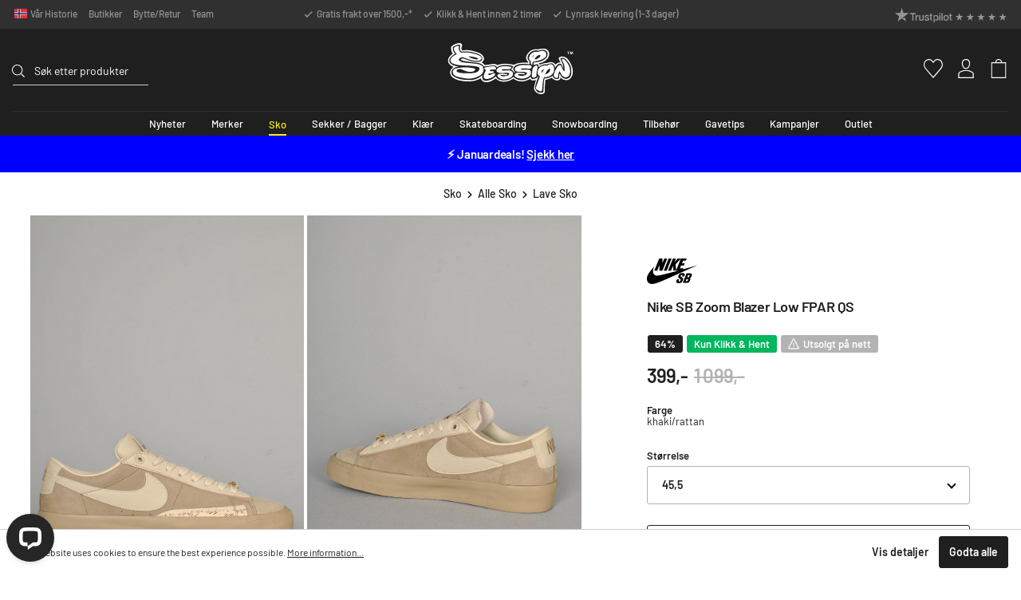

--- FILE ---
content_type: text/html; charset=utf-8
request_url: https://www.google.com/recaptcha/api2/anchor?ar=1&k=6Ld4lFIsAAAAAF9EW-J-MCBTCDr_wvG4cHEiUGJ7&co=aHR0cHM6Ly9zZXNzaW9uLm5vOjQ0Mw..&hl=en&v=PoyoqOPhxBO7pBk68S4YbpHZ&size=invisible&anchor-ms=20000&execute-ms=30000&cb=sbt8apoiq3xp
body_size: 48899
content:
<!DOCTYPE HTML><html dir="ltr" lang="en"><head><meta http-equiv="Content-Type" content="text/html; charset=UTF-8">
<meta http-equiv="X-UA-Compatible" content="IE=edge">
<title>reCAPTCHA</title>
<style type="text/css">
/* cyrillic-ext */
@font-face {
  font-family: 'Roboto';
  font-style: normal;
  font-weight: 400;
  font-stretch: 100%;
  src: url(//fonts.gstatic.com/s/roboto/v48/KFO7CnqEu92Fr1ME7kSn66aGLdTylUAMa3GUBHMdazTgWw.woff2) format('woff2');
  unicode-range: U+0460-052F, U+1C80-1C8A, U+20B4, U+2DE0-2DFF, U+A640-A69F, U+FE2E-FE2F;
}
/* cyrillic */
@font-face {
  font-family: 'Roboto';
  font-style: normal;
  font-weight: 400;
  font-stretch: 100%;
  src: url(//fonts.gstatic.com/s/roboto/v48/KFO7CnqEu92Fr1ME7kSn66aGLdTylUAMa3iUBHMdazTgWw.woff2) format('woff2');
  unicode-range: U+0301, U+0400-045F, U+0490-0491, U+04B0-04B1, U+2116;
}
/* greek-ext */
@font-face {
  font-family: 'Roboto';
  font-style: normal;
  font-weight: 400;
  font-stretch: 100%;
  src: url(//fonts.gstatic.com/s/roboto/v48/KFO7CnqEu92Fr1ME7kSn66aGLdTylUAMa3CUBHMdazTgWw.woff2) format('woff2');
  unicode-range: U+1F00-1FFF;
}
/* greek */
@font-face {
  font-family: 'Roboto';
  font-style: normal;
  font-weight: 400;
  font-stretch: 100%;
  src: url(//fonts.gstatic.com/s/roboto/v48/KFO7CnqEu92Fr1ME7kSn66aGLdTylUAMa3-UBHMdazTgWw.woff2) format('woff2');
  unicode-range: U+0370-0377, U+037A-037F, U+0384-038A, U+038C, U+038E-03A1, U+03A3-03FF;
}
/* math */
@font-face {
  font-family: 'Roboto';
  font-style: normal;
  font-weight: 400;
  font-stretch: 100%;
  src: url(//fonts.gstatic.com/s/roboto/v48/KFO7CnqEu92Fr1ME7kSn66aGLdTylUAMawCUBHMdazTgWw.woff2) format('woff2');
  unicode-range: U+0302-0303, U+0305, U+0307-0308, U+0310, U+0312, U+0315, U+031A, U+0326-0327, U+032C, U+032F-0330, U+0332-0333, U+0338, U+033A, U+0346, U+034D, U+0391-03A1, U+03A3-03A9, U+03B1-03C9, U+03D1, U+03D5-03D6, U+03F0-03F1, U+03F4-03F5, U+2016-2017, U+2034-2038, U+203C, U+2040, U+2043, U+2047, U+2050, U+2057, U+205F, U+2070-2071, U+2074-208E, U+2090-209C, U+20D0-20DC, U+20E1, U+20E5-20EF, U+2100-2112, U+2114-2115, U+2117-2121, U+2123-214F, U+2190, U+2192, U+2194-21AE, U+21B0-21E5, U+21F1-21F2, U+21F4-2211, U+2213-2214, U+2216-22FF, U+2308-230B, U+2310, U+2319, U+231C-2321, U+2336-237A, U+237C, U+2395, U+239B-23B7, U+23D0, U+23DC-23E1, U+2474-2475, U+25AF, U+25B3, U+25B7, U+25BD, U+25C1, U+25CA, U+25CC, U+25FB, U+266D-266F, U+27C0-27FF, U+2900-2AFF, U+2B0E-2B11, U+2B30-2B4C, U+2BFE, U+3030, U+FF5B, U+FF5D, U+1D400-1D7FF, U+1EE00-1EEFF;
}
/* symbols */
@font-face {
  font-family: 'Roboto';
  font-style: normal;
  font-weight: 400;
  font-stretch: 100%;
  src: url(//fonts.gstatic.com/s/roboto/v48/KFO7CnqEu92Fr1ME7kSn66aGLdTylUAMaxKUBHMdazTgWw.woff2) format('woff2');
  unicode-range: U+0001-000C, U+000E-001F, U+007F-009F, U+20DD-20E0, U+20E2-20E4, U+2150-218F, U+2190, U+2192, U+2194-2199, U+21AF, U+21E6-21F0, U+21F3, U+2218-2219, U+2299, U+22C4-22C6, U+2300-243F, U+2440-244A, U+2460-24FF, U+25A0-27BF, U+2800-28FF, U+2921-2922, U+2981, U+29BF, U+29EB, U+2B00-2BFF, U+4DC0-4DFF, U+FFF9-FFFB, U+10140-1018E, U+10190-1019C, U+101A0, U+101D0-101FD, U+102E0-102FB, U+10E60-10E7E, U+1D2C0-1D2D3, U+1D2E0-1D37F, U+1F000-1F0FF, U+1F100-1F1AD, U+1F1E6-1F1FF, U+1F30D-1F30F, U+1F315, U+1F31C, U+1F31E, U+1F320-1F32C, U+1F336, U+1F378, U+1F37D, U+1F382, U+1F393-1F39F, U+1F3A7-1F3A8, U+1F3AC-1F3AF, U+1F3C2, U+1F3C4-1F3C6, U+1F3CA-1F3CE, U+1F3D4-1F3E0, U+1F3ED, U+1F3F1-1F3F3, U+1F3F5-1F3F7, U+1F408, U+1F415, U+1F41F, U+1F426, U+1F43F, U+1F441-1F442, U+1F444, U+1F446-1F449, U+1F44C-1F44E, U+1F453, U+1F46A, U+1F47D, U+1F4A3, U+1F4B0, U+1F4B3, U+1F4B9, U+1F4BB, U+1F4BF, U+1F4C8-1F4CB, U+1F4D6, U+1F4DA, U+1F4DF, U+1F4E3-1F4E6, U+1F4EA-1F4ED, U+1F4F7, U+1F4F9-1F4FB, U+1F4FD-1F4FE, U+1F503, U+1F507-1F50B, U+1F50D, U+1F512-1F513, U+1F53E-1F54A, U+1F54F-1F5FA, U+1F610, U+1F650-1F67F, U+1F687, U+1F68D, U+1F691, U+1F694, U+1F698, U+1F6AD, U+1F6B2, U+1F6B9-1F6BA, U+1F6BC, U+1F6C6-1F6CF, U+1F6D3-1F6D7, U+1F6E0-1F6EA, U+1F6F0-1F6F3, U+1F6F7-1F6FC, U+1F700-1F7FF, U+1F800-1F80B, U+1F810-1F847, U+1F850-1F859, U+1F860-1F887, U+1F890-1F8AD, U+1F8B0-1F8BB, U+1F8C0-1F8C1, U+1F900-1F90B, U+1F93B, U+1F946, U+1F984, U+1F996, U+1F9E9, U+1FA00-1FA6F, U+1FA70-1FA7C, U+1FA80-1FA89, U+1FA8F-1FAC6, U+1FACE-1FADC, U+1FADF-1FAE9, U+1FAF0-1FAF8, U+1FB00-1FBFF;
}
/* vietnamese */
@font-face {
  font-family: 'Roboto';
  font-style: normal;
  font-weight: 400;
  font-stretch: 100%;
  src: url(//fonts.gstatic.com/s/roboto/v48/KFO7CnqEu92Fr1ME7kSn66aGLdTylUAMa3OUBHMdazTgWw.woff2) format('woff2');
  unicode-range: U+0102-0103, U+0110-0111, U+0128-0129, U+0168-0169, U+01A0-01A1, U+01AF-01B0, U+0300-0301, U+0303-0304, U+0308-0309, U+0323, U+0329, U+1EA0-1EF9, U+20AB;
}
/* latin-ext */
@font-face {
  font-family: 'Roboto';
  font-style: normal;
  font-weight: 400;
  font-stretch: 100%;
  src: url(//fonts.gstatic.com/s/roboto/v48/KFO7CnqEu92Fr1ME7kSn66aGLdTylUAMa3KUBHMdazTgWw.woff2) format('woff2');
  unicode-range: U+0100-02BA, U+02BD-02C5, U+02C7-02CC, U+02CE-02D7, U+02DD-02FF, U+0304, U+0308, U+0329, U+1D00-1DBF, U+1E00-1E9F, U+1EF2-1EFF, U+2020, U+20A0-20AB, U+20AD-20C0, U+2113, U+2C60-2C7F, U+A720-A7FF;
}
/* latin */
@font-face {
  font-family: 'Roboto';
  font-style: normal;
  font-weight: 400;
  font-stretch: 100%;
  src: url(//fonts.gstatic.com/s/roboto/v48/KFO7CnqEu92Fr1ME7kSn66aGLdTylUAMa3yUBHMdazQ.woff2) format('woff2');
  unicode-range: U+0000-00FF, U+0131, U+0152-0153, U+02BB-02BC, U+02C6, U+02DA, U+02DC, U+0304, U+0308, U+0329, U+2000-206F, U+20AC, U+2122, U+2191, U+2193, U+2212, U+2215, U+FEFF, U+FFFD;
}
/* cyrillic-ext */
@font-face {
  font-family: 'Roboto';
  font-style: normal;
  font-weight: 500;
  font-stretch: 100%;
  src: url(//fonts.gstatic.com/s/roboto/v48/KFO7CnqEu92Fr1ME7kSn66aGLdTylUAMa3GUBHMdazTgWw.woff2) format('woff2');
  unicode-range: U+0460-052F, U+1C80-1C8A, U+20B4, U+2DE0-2DFF, U+A640-A69F, U+FE2E-FE2F;
}
/* cyrillic */
@font-face {
  font-family: 'Roboto';
  font-style: normal;
  font-weight: 500;
  font-stretch: 100%;
  src: url(//fonts.gstatic.com/s/roboto/v48/KFO7CnqEu92Fr1ME7kSn66aGLdTylUAMa3iUBHMdazTgWw.woff2) format('woff2');
  unicode-range: U+0301, U+0400-045F, U+0490-0491, U+04B0-04B1, U+2116;
}
/* greek-ext */
@font-face {
  font-family: 'Roboto';
  font-style: normal;
  font-weight: 500;
  font-stretch: 100%;
  src: url(//fonts.gstatic.com/s/roboto/v48/KFO7CnqEu92Fr1ME7kSn66aGLdTylUAMa3CUBHMdazTgWw.woff2) format('woff2');
  unicode-range: U+1F00-1FFF;
}
/* greek */
@font-face {
  font-family: 'Roboto';
  font-style: normal;
  font-weight: 500;
  font-stretch: 100%;
  src: url(//fonts.gstatic.com/s/roboto/v48/KFO7CnqEu92Fr1ME7kSn66aGLdTylUAMa3-UBHMdazTgWw.woff2) format('woff2');
  unicode-range: U+0370-0377, U+037A-037F, U+0384-038A, U+038C, U+038E-03A1, U+03A3-03FF;
}
/* math */
@font-face {
  font-family: 'Roboto';
  font-style: normal;
  font-weight: 500;
  font-stretch: 100%;
  src: url(//fonts.gstatic.com/s/roboto/v48/KFO7CnqEu92Fr1ME7kSn66aGLdTylUAMawCUBHMdazTgWw.woff2) format('woff2');
  unicode-range: U+0302-0303, U+0305, U+0307-0308, U+0310, U+0312, U+0315, U+031A, U+0326-0327, U+032C, U+032F-0330, U+0332-0333, U+0338, U+033A, U+0346, U+034D, U+0391-03A1, U+03A3-03A9, U+03B1-03C9, U+03D1, U+03D5-03D6, U+03F0-03F1, U+03F4-03F5, U+2016-2017, U+2034-2038, U+203C, U+2040, U+2043, U+2047, U+2050, U+2057, U+205F, U+2070-2071, U+2074-208E, U+2090-209C, U+20D0-20DC, U+20E1, U+20E5-20EF, U+2100-2112, U+2114-2115, U+2117-2121, U+2123-214F, U+2190, U+2192, U+2194-21AE, U+21B0-21E5, U+21F1-21F2, U+21F4-2211, U+2213-2214, U+2216-22FF, U+2308-230B, U+2310, U+2319, U+231C-2321, U+2336-237A, U+237C, U+2395, U+239B-23B7, U+23D0, U+23DC-23E1, U+2474-2475, U+25AF, U+25B3, U+25B7, U+25BD, U+25C1, U+25CA, U+25CC, U+25FB, U+266D-266F, U+27C0-27FF, U+2900-2AFF, U+2B0E-2B11, U+2B30-2B4C, U+2BFE, U+3030, U+FF5B, U+FF5D, U+1D400-1D7FF, U+1EE00-1EEFF;
}
/* symbols */
@font-face {
  font-family: 'Roboto';
  font-style: normal;
  font-weight: 500;
  font-stretch: 100%;
  src: url(//fonts.gstatic.com/s/roboto/v48/KFO7CnqEu92Fr1ME7kSn66aGLdTylUAMaxKUBHMdazTgWw.woff2) format('woff2');
  unicode-range: U+0001-000C, U+000E-001F, U+007F-009F, U+20DD-20E0, U+20E2-20E4, U+2150-218F, U+2190, U+2192, U+2194-2199, U+21AF, U+21E6-21F0, U+21F3, U+2218-2219, U+2299, U+22C4-22C6, U+2300-243F, U+2440-244A, U+2460-24FF, U+25A0-27BF, U+2800-28FF, U+2921-2922, U+2981, U+29BF, U+29EB, U+2B00-2BFF, U+4DC0-4DFF, U+FFF9-FFFB, U+10140-1018E, U+10190-1019C, U+101A0, U+101D0-101FD, U+102E0-102FB, U+10E60-10E7E, U+1D2C0-1D2D3, U+1D2E0-1D37F, U+1F000-1F0FF, U+1F100-1F1AD, U+1F1E6-1F1FF, U+1F30D-1F30F, U+1F315, U+1F31C, U+1F31E, U+1F320-1F32C, U+1F336, U+1F378, U+1F37D, U+1F382, U+1F393-1F39F, U+1F3A7-1F3A8, U+1F3AC-1F3AF, U+1F3C2, U+1F3C4-1F3C6, U+1F3CA-1F3CE, U+1F3D4-1F3E0, U+1F3ED, U+1F3F1-1F3F3, U+1F3F5-1F3F7, U+1F408, U+1F415, U+1F41F, U+1F426, U+1F43F, U+1F441-1F442, U+1F444, U+1F446-1F449, U+1F44C-1F44E, U+1F453, U+1F46A, U+1F47D, U+1F4A3, U+1F4B0, U+1F4B3, U+1F4B9, U+1F4BB, U+1F4BF, U+1F4C8-1F4CB, U+1F4D6, U+1F4DA, U+1F4DF, U+1F4E3-1F4E6, U+1F4EA-1F4ED, U+1F4F7, U+1F4F9-1F4FB, U+1F4FD-1F4FE, U+1F503, U+1F507-1F50B, U+1F50D, U+1F512-1F513, U+1F53E-1F54A, U+1F54F-1F5FA, U+1F610, U+1F650-1F67F, U+1F687, U+1F68D, U+1F691, U+1F694, U+1F698, U+1F6AD, U+1F6B2, U+1F6B9-1F6BA, U+1F6BC, U+1F6C6-1F6CF, U+1F6D3-1F6D7, U+1F6E0-1F6EA, U+1F6F0-1F6F3, U+1F6F7-1F6FC, U+1F700-1F7FF, U+1F800-1F80B, U+1F810-1F847, U+1F850-1F859, U+1F860-1F887, U+1F890-1F8AD, U+1F8B0-1F8BB, U+1F8C0-1F8C1, U+1F900-1F90B, U+1F93B, U+1F946, U+1F984, U+1F996, U+1F9E9, U+1FA00-1FA6F, U+1FA70-1FA7C, U+1FA80-1FA89, U+1FA8F-1FAC6, U+1FACE-1FADC, U+1FADF-1FAE9, U+1FAF0-1FAF8, U+1FB00-1FBFF;
}
/* vietnamese */
@font-face {
  font-family: 'Roboto';
  font-style: normal;
  font-weight: 500;
  font-stretch: 100%;
  src: url(//fonts.gstatic.com/s/roboto/v48/KFO7CnqEu92Fr1ME7kSn66aGLdTylUAMa3OUBHMdazTgWw.woff2) format('woff2');
  unicode-range: U+0102-0103, U+0110-0111, U+0128-0129, U+0168-0169, U+01A0-01A1, U+01AF-01B0, U+0300-0301, U+0303-0304, U+0308-0309, U+0323, U+0329, U+1EA0-1EF9, U+20AB;
}
/* latin-ext */
@font-face {
  font-family: 'Roboto';
  font-style: normal;
  font-weight: 500;
  font-stretch: 100%;
  src: url(//fonts.gstatic.com/s/roboto/v48/KFO7CnqEu92Fr1ME7kSn66aGLdTylUAMa3KUBHMdazTgWw.woff2) format('woff2');
  unicode-range: U+0100-02BA, U+02BD-02C5, U+02C7-02CC, U+02CE-02D7, U+02DD-02FF, U+0304, U+0308, U+0329, U+1D00-1DBF, U+1E00-1E9F, U+1EF2-1EFF, U+2020, U+20A0-20AB, U+20AD-20C0, U+2113, U+2C60-2C7F, U+A720-A7FF;
}
/* latin */
@font-face {
  font-family: 'Roboto';
  font-style: normal;
  font-weight: 500;
  font-stretch: 100%;
  src: url(//fonts.gstatic.com/s/roboto/v48/KFO7CnqEu92Fr1ME7kSn66aGLdTylUAMa3yUBHMdazQ.woff2) format('woff2');
  unicode-range: U+0000-00FF, U+0131, U+0152-0153, U+02BB-02BC, U+02C6, U+02DA, U+02DC, U+0304, U+0308, U+0329, U+2000-206F, U+20AC, U+2122, U+2191, U+2193, U+2212, U+2215, U+FEFF, U+FFFD;
}
/* cyrillic-ext */
@font-face {
  font-family: 'Roboto';
  font-style: normal;
  font-weight: 900;
  font-stretch: 100%;
  src: url(//fonts.gstatic.com/s/roboto/v48/KFO7CnqEu92Fr1ME7kSn66aGLdTylUAMa3GUBHMdazTgWw.woff2) format('woff2');
  unicode-range: U+0460-052F, U+1C80-1C8A, U+20B4, U+2DE0-2DFF, U+A640-A69F, U+FE2E-FE2F;
}
/* cyrillic */
@font-face {
  font-family: 'Roboto';
  font-style: normal;
  font-weight: 900;
  font-stretch: 100%;
  src: url(//fonts.gstatic.com/s/roboto/v48/KFO7CnqEu92Fr1ME7kSn66aGLdTylUAMa3iUBHMdazTgWw.woff2) format('woff2');
  unicode-range: U+0301, U+0400-045F, U+0490-0491, U+04B0-04B1, U+2116;
}
/* greek-ext */
@font-face {
  font-family: 'Roboto';
  font-style: normal;
  font-weight: 900;
  font-stretch: 100%;
  src: url(//fonts.gstatic.com/s/roboto/v48/KFO7CnqEu92Fr1ME7kSn66aGLdTylUAMa3CUBHMdazTgWw.woff2) format('woff2');
  unicode-range: U+1F00-1FFF;
}
/* greek */
@font-face {
  font-family: 'Roboto';
  font-style: normal;
  font-weight: 900;
  font-stretch: 100%;
  src: url(//fonts.gstatic.com/s/roboto/v48/KFO7CnqEu92Fr1ME7kSn66aGLdTylUAMa3-UBHMdazTgWw.woff2) format('woff2');
  unicode-range: U+0370-0377, U+037A-037F, U+0384-038A, U+038C, U+038E-03A1, U+03A3-03FF;
}
/* math */
@font-face {
  font-family: 'Roboto';
  font-style: normal;
  font-weight: 900;
  font-stretch: 100%;
  src: url(//fonts.gstatic.com/s/roboto/v48/KFO7CnqEu92Fr1ME7kSn66aGLdTylUAMawCUBHMdazTgWw.woff2) format('woff2');
  unicode-range: U+0302-0303, U+0305, U+0307-0308, U+0310, U+0312, U+0315, U+031A, U+0326-0327, U+032C, U+032F-0330, U+0332-0333, U+0338, U+033A, U+0346, U+034D, U+0391-03A1, U+03A3-03A9, U+03B1-03C9, U+03D1, U+03D5-03D6, U+03F0-03F1, U+03F4-03F5, U+2016-2017, U+2034-2038, U+203C, U+2040, U+2043, U+2047, U+2050, U+2057, U+205F, U+2070-2071, U+2074-208E, U+2090-209C, U+20D0-20DC, U+20E1, U+20E5-20EF, U+2100-2112, U+2114-2115, U+2117-2121, U+2123-214F, U+2190, U+2192, U+2194-21AE, U+21B0-21E5, U+21F1-21F2, U+21F4-2211, U+2213-2214, U+2216-22FF, U+2308-230B, U+2310, U+2319, U+231C-2321, U+2336-237A, U+237C, U+2395, U+239B-23B7, U+23D0, U+23DC-23E1, U+2474-2475, U+25AF, U+25B3, U+25B7, U+25BD, U+25C1, U+25CA, U+25CC, U+25FB, U+266D-266F, U+27C0-27FF, U+2900-2AFF, U+2B0E-2B11, U+2B30-2B4C, U+2BFE, U+3030, U+FF5B, U+FF5D, U+1D400-1D7FF, U+1EE00-1EEFF;
}
/* symbols */
@font-face {
  font-family: 'Roboto';
  font-style: normal;
  font-weight: 900;
  font-stretch: 100%;
  src: url(//fonts.gstatic.com/s/roboto/v48/KFO7CnqEu92Fr1ME7kSn66aGLdTylUAMaxKUBHMdazTgWw.woff2) format('woff2');
  unicode-range: U+0001-000C, U+000E-001F, U+007F-009F, U+20DD-20E0, U+20E2-20E4, U+2150-218F, U+2190, U+2192, U+2194-2199, U+21AF, U+21E6-21F0, U+21F3, U+2218-2219, U+2299, U+22C4-22C6, U+2300-243F, U+2440-244A, U+2460-24FF, U+25A0-27BF, U+2800-28FF, U+2921-2922, U+2981, U+29BF, U+29EB, U+2B00-2BFF, U+4DC0-4DFF, U+FFF9-FFFB, U+10140-1018E, U+10190-1019C, U+101A0, U+101D0-101FD, U+102E0-102FB, U+10E60-10E7E, U+1D2C0-1D2D3, U+1D2E0-1D37F, U+1F000-1F0FF, U+1F100-1F1AD, U+1F1E6-1F1FF, U+1F30D-1F30F, U+1F315, U+1F31C, U+1F31E, U+1F320-1F32C, U+1F336, U+1F378, U+1F37D, U+1F382, U+1F393-1F39F, U+1F3A7-1F3A8, U+1F3AC-1F3AF, U+1F3C2, U+1F3C4-1F3C6, U+1F3CA-1F3CE, U+1F3D4-1F3E0, U+1F3ED, U+1F3F1-1F3F3, U+1F3F5-1F3F7, U+1F408, U+1F415, U+1F41F, U+1F426, U+1F43F, U+1F441-1F442, U+1F444, U+1F446-1F449, U+1F44C-1F44E, U+1F453, U+1F46A, U+1F47D, U+1F4A3, U+1F4B0, U+1F4B3, U+1F4B9, U+1F4BB, U+1F4BF, U+1F4C8-1F4CB, U+1F4D6, U+1F4DA, U+1F4DF, U+1F4E3-1F4E6, U+1F4EA-1F4ED, U+1F4F7, U+1F4F9-1F4FB, U+1F4FD-1F4FE, U+1F503, U+1F507-1F50B, U+1F50D, U+1F512-1F513, U+1F53E-1F54A, U+1F54F-1F5FA, U+1F610, U+1F650-1F67F, U+1F687, U+1F68D, U+1F691, U+1F694, U+1F698, U+1F6AD, U+1F6B2, U+1F6B9-1F6BA, U+1F6BC, U+1F6C6-1F6CF, U+1F6D3-1F6D7, U+1F6E0-1F6EA, U+1F6F0-1F6F3, U+1F6F7-1F6FC, U+1F700-1F7FF, U+1F800-1F80B, U+1F810-1F847, U+1F850-1F859, U+1F860-1F887, U+1F890-1F8AD, U+1F8B0-1F8BB, U+1F8C0-1F8C1, U+1F900-1F90B, U+1F93B, U+1F946, U+1F984, U+1F996, U+1F9E9, U+1FA00-1FA6F, U+1FA70-1FA7C, U+1FA80-1FA89, U+1FA8F-1FAC6, U+1FACE-1FADC, U+1FADF-1FAE9, U+1FAF0-1FAF8, U+1FB00-1FBFF;
}
/* vietnamese */
@font-face {
  font-family: 'Roboto';
  font-style: normal;
  font-weight: 900;
  font-stretch: 100%;
  src: url(//fonts.gstatic.com/s/roboto/v48/KFO7CnqEu92Fr1ME7kSn66aGLdTylUAMa3OUBHMdazTgWw.woff2) format('woff2');
  unicode-range: U+0102-0103, U+0110-0111, U+0128-0129, U+0168-0169, U+01A0-01A1, U+01AF-01B0, U+0300-0301, U+0303-0304, U+0308-0309, U+0323, U+0329, U+1EA0-1EF9, U+20AB;
}
/* latin-ext */
@font-face {
  font-family: 'Roboto';
  font-style: normal;
  font-weight: 900;
  font-stretch: 100%;
  src: url(//fonts.gstatic.com/s/roboto/v48/KFO7CnqEu92Fr1ME7kSn66aGLdTylUAMa3KUBHMdazTgWw.woff2) format('woff2');
  unicode-range: U+0100-02BA, U+02BD-02C5, U+02C7-02CC, U+02CE-02D7, U+02DD-02FF, U+0304, U+0308, U+0329, U+1D00-1DBF, U+1E00-1E9F, U+1EF2-1EFF, U+2020, U+20A0-20AB, U+20AD-20C0, U+2113, U+2C60-2C7F, U+A720-A7FF;
}
/* latin */
@font-face {
  font-family: 'Roboto';
  font-style: normal;
  font-weight: 900;
  font-stretch: 100%;
  src: url(//fonts.gstatic.com/s/roboto/v48/KFO7CnqEu92Fr1ME7kSn66aGLdTylUAMa3yUBHMdazQ.woff2) format('woff2');
  unicode-range: U+0000-00FF, U+0131, U+0152-0153, U+02BB-02BC, U+02C6, U+02DA, U+02DC, U+0304, U+0308, U+0329, U+2000-206F, U+20AC, U+2122, U+2191, U+2193, U+2212, U+2215, U+FEFF, U+FFFD;
}

</style>
<link rel="stylesheet" type="text/css" href="https://www.gstatic.com/recaptcha/releases/PoyoqOPhxBO7pBk68S4YbpHZ/styles__ltr.css">
<script nonce="-bMKHLiyXING8XjR4qj7eg" type="text/javascript">window['__recaptcha_api'] = 'https://www.google.com/recaptcha/api2/';</script>
<script type="text/javascript" src="https://www.gstatic.com/recaptcha/releases/PoyoqOPhxBO7pBk68S4YbpHZ/recaptcha__en.js" nonce="-bMKHLiyXING8XjR4qj7eg">
      
    </script></head>
<body><div id="rc-anchor-alert" class="rc-anchor-alert"></div>
<input type="hidden" id="recaptcha-token" value="[base64]">
<script type="text/javascript" nonce="-bMKHLiyXING8XjR4qj7eg">
      recaptcha.anchor.Main.init("[\x22ainput\x22,[\x22bgdata\x22,\x22\x22,\[base64]/[base64]/[base64]/ZyhXLGgpOnEoW04sMjEsbF0sVywwKSxoKSxmYWxzZSxmYWxzZSl9Y2F0Y2goayl7RygzNTgsVyk/[base64]/[base64]/[base64]/[base64]/[base64]/[base64]/[base64]/bmV3IEJbT10oRFswXSk6dz09Mj9uZXcgQltPXShEWzBdLERbMV0pOnc9PTM/bmV3IEJbT10oRFswXSxEWzFdLERbMl0pOnc9PTQ/[base64]/[base64]/[base64]/[base64]/[base64]\\u003d\x22,\[base64]\x22,\x22EBDCohl4cQEGOzdTBR8swoJCw616w4oKDMKCFMOgeX/[base64]/CrXzDnsKAJXjCrMKuwqE5wqrCuR/[base64]/DhsOHQsKNSVgsLcOcAMO3w73DmD3DqMOqwqYlw6tvPEpuw73CsCQNfcOLwr0cwozCkcKUKmEvw4jDvwh9wr/DnzJqL3zCnW/[base64]/[base64]/DmC1zZcK2w7HDm3A1UAZ9w4PDsMOoHsK6w5/CkTJXI8KCbFjDpXzCq0AdwrETDsOnGMOPw5HCiA/[base64]/A8KCw61CwqtzUcK7VgQIw6LCrw1DWS42w7HDr8KbBR/ChsOhwrbDm8KGw7MGXnBHwrnCisKHw7JACsKMw7jCtsKyE8KHwqjCl8K0wo/CmEksHsKgwpl4w7hBYcKtw4PCucOVOXfCksKUD2fChcK+XQHChMK6wrLCnXbDojjCqcOIwoZdw6LCnMOwMFbDoS7CvV7DvMO1w6fDvU/Dr0suw4EjBMOQR8Ojw6rDnRzDvwLDhQDDlh1fGENJwp0Zwp7ChykoR8O1DcOYw5ZrV2oOwqw5anbDiQnDh8OQw4LDpcOOwrMGwqEsw5cAL8Oxw7EiwovDscKDw5oow7XCosKBBsO5bsOBOcOrMmouwrIDw5t6PMOAwrU/XB7DicKeP8KUfA/Ci8O+wrHDmyHCqMOrw7sqwo02wrZyw4HDuQkVOMKAT2ohCMKmwqxqQCkEwofCjTzCiDlqw7vDmkjCrV3CuUN+w681wrjCoV5VM3jDi23CkcOpw4Bgw71OFsKaw5fDv1/CoMOSwp1/w7nDkMODw4zCrznCtMKJwqEcV8OANyvCi8Orwpd8KE1Iw4EZb8KtwoPCql7CssOQw4HCtinCu8OCXXnDg0jCkhXCmxpIPsK/WsKdS8KiacKzw5lCXcKwYm9uwqhDFcK4w7bDshE6J2lXZ3kXw67DhsKfw5ccVMOFHD8aVxxWQcKfCH1nAjxrCgx8wqo+b8Omw4EWwovCjcOCwopybQhbGMKlw6JDwojDnsOEYcOAb8OVw5/CrsKdCWsuwrLCkcK3CMKeQsKPwrXCtcOkw4pDWF0GXMOKeS52Enojw4nCocKdTmdRWHMYKcKLwoJuw4JGw6Acwo0Nw43CrW4aBcOvw6QrZ8OTwr7Drjcdw57Dp3jClcKMQXnCnsOBYw00w5Nbw6h6w6dkV8KfbsORHXPCl8K/[base64]/DncKjY8KSwqAja8KLQ1TDj0zDt8KOwo7CgMKOwpVeCsKXe8KZwqPDn8Kawq5Aw57DrRfCrMKqwpwAUwNnLBQvwqfCuMKEL8OuS8K2NxDDnCXCjsKmw4UTw5EkP8Oyczc6w7jCrcK3TStmUQnDlsKwUkHChFZhTcKjOcKhT1g6wqLDjMKcwq/[base64]/DtMOhw4zDvMOWw6fDscKnw4ZIKVXDqsOKbn9/[base64]/DnMOtwpvCpcO9E8Ktw4vCusOlMsKXVsKQw5A9LgnCsXgVa8K/w4XDvsKwQMKbesO0w78dOGnCuVLDvhtbLCtRdGBVAV0Xwo0Iw7NOwo/CgsKgI8K5w7HDpkJCGHc5d8KTaQTDicO0w6/DpsKSZGDCrsOUDSXDgcOZGFzDhRBSwoLCpUs2wprDpRRyAlPDp8O0clIlXzdawr/DulxCLBcjwoNlKsOTw68pcMK2wpkyw4QiQsOrwpHDpkA3wrLDhkrCvMOCXGfDgMK5WMOuY8KXwp/Dv8KobGUsw7rDpw4xPcKpwrYvRBjDjEANw6kSDUhqwqfCm0Fbw7TDpMOAXsOywoLCmg/Cvl0Bw67DphpeSxtmGUHDqjwjCcOLTjPDlsO8w5VgYywzwpY3wrkyIk/Cq8K7dFtIU0VBwovCu8OQISnCil/DhWBeYMOSUMKXwrsuw73CksOVw6HDhMKGwppuQsOpwqtnacKhw4HDsh/CucOYwqPCtEZgw5XCoWXCsRHCo8OcSSTDrmMew67CnFczw4HDu8Oww5fDmzTCrsOdw4hEwrnDn33Ci8KABxsOw7DDiA7Dg8KmJcKMYcOtOBLCu0o1VcKRUsONLRTDuMOuw5F3GlDDm2gKXcK1w4HDgMKHH8OuJcOEE8Kywq/Cg1bDvQ7Dn8OycMKBwqpUwoTDkz5Bc2jDjzLCu1x7D1VFwqjDhlLChMOCBDjDmsKLU8KcdMKMa2LCrcKKw6TDqsKOLxLCkkTDnFMPw5/[base64]/DqkAVw5NBRFYsw6FRwo4OwocrBMK/NifDlcOkByrDgj3DqzTDlMOlFz0JwqLDh8OVfCLCgsKgfMOLw6Ela8Oywr5qfCdVYSM6wpLCp8OTdcKIw4LDs8OGIsO0w6xXcMOSBhLDuWrDlUXCgMOUwrTCvhYHwo9xSsKsNcKFPsKgMsO/ew7Dh8Opwqg7ETTDsSFAw7/ClAxTw6daeltzw7Zpw71rw6zCksKgUsKqcB4Qw7olOsKPwqzCtcKwY0bCtEMewqUmw6/DncKcOy3DicK5VQLDr8KmwpnCtcOGw7nCv8KtC8OVNHvDisKOKMKXwqhlXgPCi8Kzwp4aPMKnwp7DnBkJdMOqUcKWwoTCgcK/OgrCq8KSPMKqw7zDnhfChwrDsMOPNhsYwrrDhsOCZi0Mw4tAwoccPcOlwodjNMKswr3DozrCvxQbMcKDw6HCsCV/[base64]/Djj8mDjjCicK1XT1/wrAKw4zCpcOnHcONwrhCw6fDj8OeFWEvIsKxPsOLwqPCnHfCvcKMw4LChsOUP8Owwo7DuMKZFiTDp8KVVsO+woUmVDFcOsOCw7ddJsOyw5HCugnDisKMZgjDjG7DgsKPDMKww57Dk8K1w5cwwpULw7EEw5wLw5/Dr1dPw63DosOqdnl3w60wwqVEwokrw6stHcKkwqTCkXVCXMKpHcOVw5PDo8KxNxHCiVXCg8KAOsKcYVTCmMOvwp7DqMO0G2XDk2MNwqN1w6/DhV8WwrAZWSfDt8K6HcOywqrCvzkLwowjPibConHCvxAFPsKjcEXCjWTDk3PDkMO8a8KENRvDjsOWVnlVdMOQKEXCrsKdFcOvQ8Okw7Z2RhvCl8KLDMOnTMOnwojDpsORwoPDrGXDhFpEJcKwU03DoMO/w7AOwpbDssKHwqfCs1MJw5pGw7nCimLDmHhlBTYfDsOIwpjCisO2WMKjOcO+aMOmMSlWY0daDcKWw7hbTh3CtsK7wqLDoiY+w6HCgwoVBMKvGifDn8KPwpLDnMOuDhA+KMKOb2DCkg0sw6fCosKDN8Oww6/DoR3DpkzDomfDoVrCtsO+w5jDqMKuw5k0wpnDik3ClMKjIBguw4whwoHCuMOMwpnCmsO6wqFmwp7CtMKPFUvCoUvChlNfN8OJTMOcAGNnEyjDvncCw5ILwoLDt0IMwqw8w79CWTbDsMKqw5jDu8OGU8K/TMOIY0zCsUvCmVXChcKMKXvCuMKpECkBwrbCs3fCnsKWwp3DhBHDliI6wrQARMOdZUwPwocybA/CqsKaw4xdw7gaeg3Dl1Zlwrcuwr7DiGjDo8K0w7ZDKwDDhRPCi8KFBMK5w5R3w5cbFsOLw5nCn0jDuT7CsMOXecO6bSnChQkkfcKMOSlDw53ClsO/C0PDjcOLw7V4bhTDlcKyw6XCncOSw753DH7CnBXCvsO2OmAVSMOWRsKRwpfCmMK2OQgowqkawpHCo8OReMOtecK0wq07djzDsn4wcsOFw4oLw6zDsMOsEMKzwqfDszlGUXnDm8KQw7nCuR7DkMO/Y8O1EMOTQhHDjsORwofDjcOswpfDqcKBDA7DoT1EwoQpYMK/YcK/byTCgTYtTR0PwpDDiUgDZihifcKNXcKvwqM1wrJRY8KwECnDiADDiMKFVlHDthFhBcKvw4fCo1DDlcKFw6d/[base64]/CnMKmwpbCikTCksK2SChVVcOdFMKiDi9sfMO5Pw/ClsK9Awkfw4AafFBzwo7Ch8OXw6LDmsODXTp3wrwPwpQuw5rDmQ8swqMZwp/CjsKKQcOtw7zCpVvCscKHFDEuQsKpw7/ChisYRivDhmTCri1qwo/[base64]/DumzCg2/[base64]/SWw6WXEgwo7ClgwYPsKNfEzClMO7RFfClSjCmsO2wqQmw7jDgcOGwqAMasKmw7gHwozDpUjCg8OzwrE+PMOrYEXDhsOtDiFywqdHaUHDksKIwq3DmsKPwo0kLcO7DSVwwroUwo5mwoXDrkhBbsOlw5bDtMK8w77Ch8OMw5LCty8Yw7/ChsOTw68lA8K3wrEiw7TDkn7DhMKPwpTCryQUwqppw7rCtw7Cj8O/woNgXMKhwp/DoMOGKArCgRMcwr/CpnB1TcOswqwUfUHCksK/W1nCtcO8dMKUF8OTQcKdFHXDsMK+wp/[base64]/CoVsEPgk7w7PDo8KKNMOpw4TDksK3wrjDvcK4w7kewrVHbiR5RcKtwrzDkVRuw5nDkMOXPsKfw5jDhcOTwqnDoMOSw6DDsMKVw7/DkibDgkzDqMKKwqtTJ8O7woQzIEjDiAYaZjbDucOCcsKPS8ORw7rDpDNeYMKUInPDpMK9XMOjwoxEwo54wrdTZsKcwqB/ZMOCFB9QwrMXw5HDpyTCgWthNGXCv2XDtj9vw7sQw6PCp0QTw6/Dp8Kdwr4vK1jDpGHDj8K/BUHDuMOJwqQrHcOIwrXDqh4fwq5OwpPCocKWw4hfw5ARAVTCtyoIw6FVwpjDtMO7L03Chl0bG2HCg8OPwppow5fDhAXDvMOPw5nCg8KPBVhswqVCw799QsO8eMOtw5fChsOgw6bCqcOSw6ZbUkbCmiRRMmEZw692HMK1w7d/wrRKwpvDksKBQMOnNhnCtnvCnULCjMKnSX1Nw5bCiMKbRnXDoVcHw6jCrcKkw7rCtkwewr4yPW7CvsO/woJdwrxCwoM6wrPDngzDjcOIUArDtVouQxvDp8O1w4fChsK7Tn9Jw5TDoMOZwqRnwoszw61BfhPCo1LDlMKswr/DjsKSw5QUw7fCu2vChQxPw5nCpMOTX0Zsw4FAw6fCk24QLMOAUMOvUMOtV8OWwpfDn1LDisOVw5PDnVQ2N8KNLsKkPTDCiA8hOMKbUsKww6bDhmJZBR/[base64]/CphdZwpjClMKWw6rCsDrDvGXDvAHCmFQRw5TCklYyA8KJRRXDrMOLHcKIw5/DkTQaecKCJUzCi0zCuA0Ww6dyw7jCqxnChVbDn1bDmRFXZ8OCE8KvEsOKYHrDr8OXwrlIw5nDjMOVwqfCv8Oxwp3Dk8OAwp7DhcObw444VFZoaHPCv8KQFX1Xwo0jwr8rwp7CkRnCh8OtOXbCjg3Cmw3Ci25/SxbDnAJNXG4cwocHwqcmLwPDvsOkw7vDmsOjTRd+w7EBZ8KMw6pOwoJeQMO9w4DCqk4Sw7thwpbDuCZBw5hcwrPDjxTCjHbCsMOowrvCh8KVOcKqwrLDl1l5w6omw5NPwqthX8Ofw4RiA2BIKTbCkn/CmcKHwqHCtzrCkcOIOyHDtcK+w77Cl8OJw4bCpcKGwq48wpoxwrdWPgNRw54QwqYlworDgAXCo1V3JwpRwpTDpzNrwrbCvsOYw5PDky8XGcKbw6clw4PCo8O6Z8O1OCbCkzvCnEzCgj4Ow7YSwqzCqilDZMOJfMKabMKXw4pJISRjKADDq8ODaEgNwr/CuXTCuSXCkcO8BcOPwq83wqJtwo45w4TCgx7Cl1pCZRYpHnXChDbDtR/DpGRKNMOnwpNbw6HDu2fCkMKtwpPDrcKRW2LCvsKtw6cow67CrcKuwqgXV8KlXsOQwo7DoMOvwrJNwosEdsKtw77DncOsOMOfwqxuOsKTw4h6eR/CsgHDtcOVNsOXScORwqnDjEQHUsOpdMOzwqBAw4Faw7dpw7taLcOaWk7DgXp5w7NHOX9UV1zCqMKDw4UJe8Kfwr3DvcOOw6EGBAEDacOSw6wdwoJDeiRZSmrCgsObA1rCssK5w7hBV2vDrMKTwo/Dv2XDgSrClMK2em7CsV88a3PDisOZwpbChcOrR8OADE1ew6c+w4fCrMOCw6/[base64]/DmXw1wqfDnsKbwosFesK5FFHCqsOkf3bDvixQw44MwqU7BA/DpS19w6LCqcK/[base64]/[base64]/[base64]/Z8KofsKQcMOPw70UBMOpw740w5JzwqM3CFfCgcKVYcKOUD/DisKowqXCuUkLw798cWwqworDtwjCpcKgw6sUwqVvNEDDvMKoOMO7CQYUJcKPw6PCrnvCh0nClMKCdcOrw5Fhw5bChSwdw5E5woDCrsOWVDs2w71MUcKlDMK2BzVFwrDDo8OyfTVAwqbCukIOw6dfMMKUwpw/wo9swrkPdsKKw6RIw4AxXVN/VMOUwroZwrTCq2gTRGDDpjl4woLCvMOJwrc2w57CsGNpDMOkdsK+DVUAwo8Hw6jDpsOGD8OTwowZw74HesK9w4Qkchp6Y8KDL8KLwrPDlsOpMMKGWW/[base64]/CscOGOMKKcWxyNcKgw4htw5jDoMO3woPCt8Ktw5jDkMOKU1nCvAUjwq9vwofDqcKsP0bCkmdyw7cwwpvDj8Kbw5/CuV5kwpLChx4LwphcMUnDgMKBw6vCoMOULgUUZUxiw7XDn8OYBQHDuwUNwrPCvE9BwqzDr8KlZkrDmCTCrWbCm3HCusKCesKjwoMqPsKjQ8OVw58zdMKnwpZOR8Knw4pXRwrDjcKQQcOkwpR0wr5bDcKUwr/DoMO9w5/CgMKnaTkjJW9LwrJMXAnCumRcw4XCuHsNVFvDrcKfMzd/MFvDusOsw6E4w4fCtnvCmX3Cgg/CuMO9LXwBHgwGFHQfcsKsw6xfDhYIesOZQ8OnM8O7w5MyfU9gQi14wqfCmMKfQW1iQwHDqsKOwr0PwqzDp1dkw48OBU4DCcO4wqtUN8KMGWRswrzDn8KzwqgUwo4rw6YDJMOqw7PCt8OUYsOwSUVkwpXCpsK3w7/DkkDCgi7DhcKbQ8O0E2gKw6DCrMK/wq93O1F2wq7DpnHCtsOQD8K9w6NsYgnDiB7CkX5rwqZ8Ax5Hw59Uw4fDm8KkGC7ClWrCrcOnQiXChWXDjcOewrJfwq3DscOrN0jDqk0rEnXDt8OrwpvDqsOLw5l7e8O8a8K/wqpKJ2sZUcOKwrQiw71NPVMhGB4KZ8O0w7ELeUsuSXHDt8OEJsK/wpDCixjCvcKmZBvDriPCpFUELMOzw7FQwqnCrcOGw59VwrtowrA2HmciNnoOMU/[base64]/Dm2jDjcK0RRXCi8KqwoDCgMOSwpoZwqpAODAWFzZ7C8O6w7wnZ3oNwoNaccKCwqvDlMODRBLDr8KXw5taASTCsBMzwqgmwrkEMsOEwqrCoGhJQcOtw4duwrbDqTnDicKGNsK6BcO0BXrDlybCj8KPw5rCqRIqV8OWw7/CicO9GUjDp8OgwqIMwrfDmsOoNMOrw7/CjMKDwpfCrMOBw7zCuMOQTcOCwqzCvHV2eBLCs8O9w6XCt8OOKjs/[base64]/w699w5VkLsKqJcOOBXrCqsO8RcO1GMKVQkbDnHVJCRYDwp1cwrNxEWoufXMGw6vDsMO5BcOVw4XDrMOQacKPwpbCmTUNWsK/wr1OwolDdCHDuUTDlMKcwoTCosOxwqvDtWV6w77DkVlBw6gDVEtoTsKZZsKRC8OKwpzCgsKFwp3CisKWO2dvw5FfMcKyworCsVJkY8OlH8KgeMO4wpHDlcK3w6/DsUsMZcKKB8KrG28jwo3CgcOSdsKDSMKiPkkmw4bDqTc5DlVtwqrCiU/[base64]/[base64]/DuWnDmcOiCRvCk8OqGwBgw6N+w7BWwokjwqvDsHlKw7fDplvCqcOZCH3Crggzwr7CqwwBMgfCkmByM8OBQnTDg3QBw7LCqcKzwogBNlPDlQ1IYcKKP8KswpLDoi3Du1jDncOgB8Kiw4rCusONw4NTIwHDjsKETMKRw4B/FMKewohjwq/ClcKgMcKSw5U5w744ZMO4f2PCsMOWwq1Fw5PCqMKaw47DhsO5MVLDjsKXEz7Cl3DCq2bCpMKjw4ksRMKreHtcJyc+OmkRw73CoiMkw7HDsyDDh8Kswpo6w7rDrXM2ATbCu1ozHBDDjTI5wolcGyjDpsOLwp/[base64]/DkSZ8wrw/CBHCtsKVw7EaCMK+Q3Bowqkjc8OBwqzCk3k5wrvCuGvDsMOiw7dTNDfDg8O7woUkXTvDusOpBcKOZMK0w58tw6ltdBvDtcOffcO3BsKxb2jDi3Zrw5DCucO4THDCr3/DkXRZw7TCiTQmJcO4J8OSwrnCiwV2wpDDimHCtWjCvGXDjlnCuyrDq8OIwpEtf8Kefj3DlBnCpcOHdcOWT3DDk2rCp2fDmy/CncO9BQ9owpB5w7XDpsKBw4TDkWDDo8OZwrPCjMKvYQTDpnDDvcO9fcKJNcOyAMO2bcKOw6jDscOYw6tDcGnCkyTDpcOhRMKVw6LCnMKNGR4NRMO7w7xCUV4MwpJIWUzCvMO9YsK0wq0NKMKqwr0OworDsMKUw6XClMOKwpjDr8OXb2zCtnx8wqjDlEbCvH/CrsOhHMKRw7otOcKow68oQMONw6AuXjpfwotswovCt8O/w5jDucOmHQordsKyw7/CuUDDiMOQSMKDw63Dq8OHw5/DsD7DksOxw4kbL8O6W3sVDsK5CXXChQJkecOXaMKQwpZbYsOywq3CuUQfOFhYw49vw47CjsO1wr/CscOlQwNoEcKsw7oqw5vCqgNkf8KYwp3Cu8OiQTZaDsO7w4xYwp/CmMKqAV3DsWjCtsKiw6New7TDm8ODfMKWIw3DmsOEFVHCtcO9wrXCt8KjwrFEw7/DmMKOF8KmEcKqMmLCnMOIKcKqwpg+JRsfw6XChsOQJW0jQcKDw4pLw4fCjMOYJMKiw5Y7w4YaYUpJw4AJw79mCxNAw5w3w4rCnMKFwqLCkMOiEE3DmVrDpcOXw6onwpV3wocTw50Cw5J3wq/CrsOcY8KRdMO1fnwhwrXDgcKZwqTCgMOOwpZHw6nCrsOSTD0XFMKZHsOLAhQcwo/[base64]/DtsOTC8KawpUaw7fDl8O9wrnChsK5D33DhsOXGjTDuMKzw57CrsKGTjHCpcKtXMO5wr5zwqrChcOgchrCoHBrZcKAwqDCnQPCokBgV3/Do8OsXCLCm2bCqMK0Ew8ES1PDuw3DisKWJg/CrAjDhMO+TMO4w74/w57DvsO4wo5Tw7fDqSpjwq7CuxLCsRHDhMOUw4IdfSrCsMK4w6PCqj3Dl8KLCMO2wpYQB8OmF2jCssKRwrfDj0PDhBhBwpF6TVsXQHQNwocwwojCtWJ0HMKPw5V0VMKnw6/CjMOVwrnDiwJCwoQJw6oow5twSX7DtwgRZcKCwrrDmV3Cnwo+F0XCh8KkMcOMw6HCnirCrlpkw7o/wpnCjQ/DlgvCuMOYMMOkw4kRMErDjsOkG8K9McKAecKAD8O8HcKHw73CrV52w4h2T0o6wqtKwp0DB2olGcKUc8Oow4nDqcKDL1bDrTFHYh3DkxjCrV/Cr8KHbMOLTEnDhQZZRMKzwqzDrcKZw5Q3UlRDwpRGQCPCoUYxwpJ/w5VGwqjCrlnDjMOfwqXDv1zDumlmw5fDicKmXcOCC2rDlcKmw6J/wpHCnHETccKhGsK9wr03w5wEwr8bL8K8ajk9wofDgcKZw7rCixXDvMKgwp0dw5cgeFUHwqAwdGhGTcKBwrTDshHCkMOsKMO2woR5worDnzFhwrLDhMKowrtfNcO0U8KjwppPwpTDlMOoKcKhK1gqw7A4wozCoMOFIsOWwrvCmsK6wpfCpxsANMK+w40Gcw56wrzCmz/DkxDCisKRdGjCuwjCk8KMThlYeVonX8Kfw6BZwoN+RivDknUrw6XCiCVQwoLCkxvDi8OtUyxPw50UWDIWw4JpZsKlYcKdw7w3IsKXKX/Cs3hoHifDk8OUL8K6fW4xc1vDlMOZGxvCu2DChCbDvURnw6XDu8K0RcKvw4vDpcOjw7rDu0ksw53CuQTDlQLCpDtfw7Qgw6jDosO7wr/Dm8OBecOkw5TDjcOnw6zDh2AlbhvDrMKRaMO6woF9JUlpw7UTOEvDoMKZw4/Dm8OSa3vCnyHCgEvCmcOiw78BdzTCmMOlw5haw5HDr0E6IsKBw4ATIzvDlH1mwp/[base64]/HUDDg8KpJsKAwrwdw7djwqLDgcOVFFIhIV9rD8KoUMO4HMOIVsKhYhlsUSZqwrhYGMKEZsOUdMOYwpbChMOiw5EMw7jCpyxjwps9w6XCt8OZOsKzHVBhwrDCuBtdRk5Ye1I/[base64]/[base64]/Dg0kjw4AsFMOKwrLCoUIxw45xXcORwrIFwoUqTn1UwokLHjwBFBDCp8Oqw4Jrw47CukdoIMKbYsOewp92AgLCqQ4Gw6YBAsOuw7R1FUHCmMOTwqR9VFY6w6jCvgkLUXQFwo05csOjVMO6DFBjV8OueirDoknCgTZxPD9YV8OVw6/CqkhIw7koH2khwqJmelrCrBPCn8ORa0BqScOOAsOHw50BwrPCpcKMV29Bw6DCv1Vuwq8oCsO/fDAQZhIkdcKiw6vChsO7wpjCusOHw4gfwrxkUAXDlsK2R2/[base64]/[base64]/Ckg3DqXB4dGDCkcK0R35ZfUp7w5TDhsOIC8O/w44aw5kQGW9cYcK6RsO+w6jDrcOaEcOPwqwKw7HDlCjDvsOXw7fDskNKw6Ibw6XDisKLKmotL8ODJcKCL8OfwpF+w7ovLhTDlXchY8KgwoEqwobDsivCvxTDvBrCvsONwoLCusO+az8IaMOXw7LDnsK0w7PDvsObc2rCnAzCgsOBUsK9woIjwpXCpsKcwoh4w7YOchk/wqrDj8O6DcKVw5pkwqrCinLClU/DpcOgw4HDssKDcMKAw6Bpwq7DqsOGw5Now4TDv3XDqgbDgTElwrbCnDfCuhp3C8K2YsOKwoNYw63DhMO9EsKvN0d/[base64]/wqzDl2/DumPCncO6w7LCtDMeYmvCrsOmwpVFwrhNJ8KdN0DCnMKCwrHDrhguIXTDmsODw4FzFQDCgsOnwqZVw4DDmMOTc1ReQsKbw7FRwq/DgcOUPMKEwr/CnsKOw41IcFREwrvCkwLCqsKYwq7CocKGZsO2wonDrQFaw7vDsCVFwqfDjm8FwrdewoXDnHVrwoEXw4DCn8OYJQHDp2bCqSjCqR80w5/Diw3Dgj3DrmHCl8KRw4nCr3pFaMKBwrfDugxWwoTDrTfCgyXDn8KYasKDYVvCqsOrw4vDtUTDj0xwwrxpw6PDhcKNJMK5B8OJVcOJwo1Ow5JEw54cwqQBwp/CjnPDmcK0wo/Dq8Kuw57Dg8OSwpdQdAnDpSQtw54rasOAw6k5CsKmem0LwrJKwoQswqHDrnvDhivDh17DoDcFXB9WLsK3eBbCpMOlwrlPJcOYHcOQw7TCiH3Dn8O2R8Otw5E9wqM5Oychw41Hwok3McOQWsOxCxd9w5DCocOQwo7Ct8OhN8Oaw4PCisOMQMK/[base64]/Dt3TDqWtHHTQawq3CqVvCrF/DmcKyWgTDusKJPkfChsKpawMrF2t+W0o/[base64]/w4LDp8OEQsKRw5RRbCMNUMO2w4lHwo8SJw1/HQDDomHCqitaw6fDgzBHNnx7w7waw5HDr8OCA8KWw4nCmcKUWMOgL8OZw4wxw6jCnRB/wqYGwqdKNcOKw5PDg8OiYkLCg8OBwoRcOsKnwrjCicK6CsOcwrJFaDLDi0whw5vCkn7Du8OfIMKAHUJ/w63Coh06wrFDUcK2FmPDsMKlw6ENwrHCtsKGdsOWw79eGsKQIcO9w5chw5oYw43Dv8Ojwqobw43DtMKcwqfDkMOdHcKww5BQbX91FcK/F3PDvXrDpirClMKlP1YHwp1Rw41Sw73CqyJsw7vCmsKBw7Q7EMOLw6jDiDkqwoElV3jCkyIvw5tKGDF/dQ3Dpw9rOWRLw6luw5FuwqLCr8Olw5LCpTvDjBgow5/[base64]/Cj8OxwrNpAsO9w7DCrAddbsOtw60pC8KywoZUB8O3wrzCj2XClMKUTMOWIQXDtD8cwqjColvDkX8tw6ZdTwFxKz1ew4UUZx9xw6bCmQxWJsOpScKkByN0MyTDh8Kfwop0wr/[base64]/[base64]/CkUI4Bk/DqMKTwpkewqoIZMOvwrhLdy3Cv1xzw54dwqrDmHfDkCI2w5rDuHHCthfCnMOzwrcKNgEAw5NjEsKgecKkwrfCq0PDuTnClzXDjMOUw6zDhMOQWsONC8O7w7Qzw44eE3AUfsOEGsKAw4gAQFdEHkgjaMKFbXRdVy3DscK1wq8Yw5Q8Ox/DjMOUWsOqV8KFwrvDrMOMIgBOwrfCkCtSwr1NJ8OWV8Kiwq/CoX/CrcOGJ8KqwqNqbxrDscOowrp5w6c2w4vCsMOsV8KZQCppQsKPw7XCnMOAwrAQXsOEw7jCs8KPfVxhTcKYw6MHwpwYZ8O5w7oMw4sMc8Ohw68jwqVAI8OLw7Axw7DDvgzDolbDvMKLwrcdw6rDu3fCiUxeE8Ovw7lCwqjChsKPw7LCqEnDnMKJw5xbRTbCrMOAw7bCr3/DiMOmwo/DvQPCqMKdacOhX049BhnDu0nCv8KFWcKqFsK+THZFThpiw6haw5XCi8KXLMOhJcKRwrtJXCMqwrZdKTnDhxdfYV3CqSfCksKXwrDDg8OAw7F+AlnDlcKow4/Do3QJwqYgD8KBw77Djx7CiTtrD8Ocw7sqJnECPMOcDsKzETbDqS3ChSk7w5DCmSR/w4zDjgd+w4bDgg8kVisKAmHCrsKFDxJ/[base64]/Dr8OocBBsL8KQw6/Clzxhw5d1V3k1VRbCumXCjsK6w4DDpsOrGlXDscKpw47CmMKJPDRCLEfCr8OTSlrCqTYewrVZw7B5K3bDpMOiw6VLA31dW8KhwoFeU8Osw6pvbnBVX3HDk2ciAcOtwoc/wqTCmVXCnsOYwrdtRMKMcVhUcEkcw7/Cv8OzXMOswpLDmylXY1bCrVEEwrlKw7nCpEtgagUywprCqjg8THI9CcOuEMO9w4sZw5LDnBrDmEBJw7vDlykBw7PCqjkcG8Ozwrdww7TDo8O3wp/CpMKIGMKpw5DDnSdcw4dWw6o/C8K7cMODwpg7ccOlwrwVwqwZSMKdw54FGRHDkcKNwrM0woZhWcKCMMKLw6nCmMOfGgpDenzCrlnCo3XDosKXZsK+wpjCvcKERwcBJEzCmRg2VGVEasODw7AIw65kF2USEMO0wq0AX8Ojwpt/a8OOw74Nw6TDk3zClSxrP8KnwqfCrMK4w43Dh8Oiw4HDrcKfw63CgsKbw5JTw49uDcOud8Kaw5YZwrjCvBtRNk4ZDsOhDD9WVcKMKn3DsDhldHQswoTCh8Orw77CssO6TMODVMK5UXpqw5pgw6/Cr2geO8KsX3XDmHPCnsKGfXPCqcKsEMOIWitDKcOjDcOVPjzDtjZmwpURwr8hWcOEw6/CgMK7wqzCncOOw54pwpNkwonCh0zDjsKZwrrDkAzCpsO3wpcISMKaKS7CgsO3DsOsdMORw7LDoCjCtsKkN8KcXmp2w7fCs8KIwo1BCMK+woTCsD7Ds8OVJsKbw7Ivw4PCpsO2w7vCgx4Sw5I/w43DuMOgCsKNw7/CpcKoc8OjMCpVw6VGw5Z/[base64]/[base64]/V8KXH8ORa1J5Jmp2w4VOYgPCo05xG1t6IsOcdyXCmcKEwrXDgzU/KMOzSDjCjTbDmcO1CW9FwoJJPGDDsVQDw7HDtDzCksKAfQvCnMOcw4gaFsOwIcOeZDHDk2YKw5nDjDvCuMOiw6vClcK+JF5Awp9Jw7gmKMKfPsOjwrPCp3llw4HDqC1tw7zDhWLCgHUnwrYtf8OXbcKawrs5ajXDqig/BMKDAy7CoMKOw5dlwr5fw7Iswq7DisKLw5HCsVjDg21jJ8OQaGASdhDDo0t9wpvCrxLChcOfGTsHw508K14Cw7LCgMOuBmjDjlExe8OEBsK7EsKLRsO9wpN2wpTDqgUVOmXDvFLDsF/[base64]/DpcKtR8OXw4dZfSAtdiXDoMOYWBrDh0s0ACxdOXDCpXPCucKJPsOhAcKNbyHDpDHCjTrDpF5PwrwlZsO4XMOZwpDCqE8Ib1TCp8KyEA5cw6Raw74/wqR6eHEew7YeIAjCpynCtEsLwqHCvsKpwrpqw7rDoMOYPXoSe8KGdMK6wo9UTcKmw7xyETsUw6zChSAceMOdH8KbDsOLwo0mS8Ktw5zChRkUPT8pXcOdKMKRw6YSEWHDrk4CNMO5wqDDhHHCiApzwojCiB7DicKJwrXDjC4TBHMLF8OcwqcUEMKPwp/DusKlwobDoDwpw5RXUFhYI8Ohw63Cr285dcKfwr7CqlQ7QGDDlW0PTMOPHMO1Uh7DhcOCdsK/wo09wrfDkizDgz1gOAlhKXfDp8OaC0/CocKWIsKSNUluGcK4w5RCbsKIwrBtw53CghvCrMOCcHPDjkHDqljDgcO1w4JtO8OUwqfDocOfaMKCw7nDn8KTw7dgwo/CpMOhGBJpw6jDsGNFVkvChMKeMMOqKQICW8KJGcKebV8wwpo0Hj3CtjDDtF3CpMKKGMOVKcKaw4J+RhBnw657T8OuaBQ1UDPDncOFw6w0DF1twrpnwpjDuSLCuMOEwoHDq0cxKgt+T3EQw4Fkwr1GwpgxJMOXfMOiI8K/GXIOKgbCl0JHcsO6bk9zwpfCl1ZuwoLDpRXCrTXCg8OPwqDChsKTZ8O6b8OhaXPDinnDpsK+w7bChcOhMS3CssKvEsKRwoDCszfDpMOrEcKzOk8uagAxVMKYwonCnEDCl8O9DcO/[base64]/DsxRLw64QQkYTwr8Lw7zCv8K+w68BwpLCisOiwrxzwq0nw6BFMW/DghFtEjRvw6kjd19xHMK1wpfDpiBmbmkbwojDgcOFCyQ3Ano3wq/Du8KTw4zDtMOqwpAKwqHDlMOPwp4LSMKOw5PCucK+w7PCg3hFw6rCosKfR8KwNcK7w4rDm8OSKMOLejRaXxTDj0cNw6Q6w5vDmgjCt2jCksOUw5LCvyXDkcO1Hw7CsBdTw7MXNsONeF3DqETCmV1iMcOdIGnChgBow5DCqwdKw5zCpBbDmlt2w59+cR4Fwr4awqVxTS/DrGdCeMOTw7EywrDDo8KoBcO9Y8KJw4vDlcObfldGw6TCicKEw5N3w63Ci0HDnMOTw5t+w49kw7/DlcKIwq4kV0LCrTp8wosjw5zDj8OFwrMwMFpwwqpKwq/DoS7ChMK/w7Q0wo8vwqsFasOSwq7Dq39Ewr4QFksCw4DDr3bCqgt2w6Unwo7Ch0bCiwfDmsOKw5NcK8OJwrbChhE1ZcOjw7wIw5hoUcKyFcKJw7d1Uzcpwo4NwrEjHDt6w64vw4JjwrcwwoYMCxoNfC9cw6ckBRR9ZsO+RjbCnnF/PGxgw5tSZcOsdV7DpXTDuVlpdHTDosKZwq1uMU/Cl1DCiVbDjMO9P8OSVMO3w517BMKcfMKWw7Q+woTDoiV9w7sDGsKHwpXDucOQGMOyUcOWOTXCoMOIGMOgwo07wohwKWRCR8KawpLDvX/DgmLDikDDo8O5wqhCwrdKwpjCs1p6JmZ5w4BcWjzCpS4ObijClxHClWpWIi4gLGrClsODDMOQcMOYw6PCsx/Di8KCWsOiw41QXcOVRVHCmsKOPnltEcOzDW/DhMOFWyLCpcKQw53DrMOFOMKPM8K5enMiNDHDmcKMAjbDncODw4vCv8KrWTDCpF8NDMKOPh3CgMO5w7YlMcK6w4ZZIMK/NcKjw7DDisKewq/Cp8OHw51aSMKkwrEwDSE6wofClMOAYwlLQlBawocOw6cxXcK4J8Olw5FaC8KiwoELwqNTwqzCtGEIw5dmw4MLHnoIwo/Cj0pJaMO8w79Rw50aw4ZPTcOFw43Ch8Kpw7Q8JMOjE23ClSLDpcOTw5vDo2/[base64]/[base64]/w43DjcKYLH0hcEvCo8ONLsOzwrnCiMKiMcKUwpoaLcOLJ2vDqUHCr8KddMOewoDCssKCwok1Wg0Lwrt1VWnDpMONw49dfgHDhh/CksKjwqFrBRA/w6LDpgk0wqxjIWvDrsKWw43CnkoSw7hrwpTDvxLDmTI9w5nDiQvCnsK6wqYZSsOvw73Din3DkUzDicKlwrUSem0mw74CwoQCc8OdJ8OZw6TCpB/DkD/[base64]/[base64]/[base64]/DosOnPMOSwrvDrXvDiMOLwo7ClFJrKMKwHsKPw7/CgEXCpsKtS8Kxw7vCqMOmOnlaw4/CkmHDiUnDkm5bTcKmenR9GMKEw7LCjcKdSl3CjBPDkhbCi8K/w5x3wpIlcsOcw7fDq8OWw7Igwot2AsOIDXdnwq41c0bDgcOQWMOOw7HCq00SNBfDkzXDjMKRw6PCvsOOwqTDrSc/w5bClUXClMOaw50Swr7CiltLVMKHFcKxw6TCucOYLg7CkWJXw4vDpcOvwqlfw7HDi3bDi8KoBSgHKggObWsNV8Kiw4/Ck1xVY8Khw4o0BsKFbUzCjMOBwoDCmMOrwotHB2cVDm83VhhwZcOBw50lASrCisOGVcKuw6QXZ2HDlQjCjlbCuMK0wpLDu0JnfHYlw4JndTfDkiZZwqwIIsKbw7PDsFvCvsOgw49rwqXCucK0VcK/YVDCh8Kkw5DDhsKyY8OQw77CmcKww50Kwp8Fwrt1wpjClMOVw5Y7w5PDt8KZwozCsSRBK8OxdsOhWE7DsGsqw6nCg30Mw4LDt3RewpU0wrvCgQLDv05iJcKsw6pKLsO+IcKFPsKAw6txw7zCvknCuMOHCBclESXCkl7CqzM3wohmSsKwOGJ/MMO5wrfCtz1HwrBqw6TCmB1Sw5LDi0QtIhPClsOfwqIAfcOXwp3CncO6wokLGE7DqGNMJHIeJMOZLmhAXlTCtsOYSz1qP295w4TCr8ObwoDCo8OpUCITBsKgwqw+wrA3w6zDucKbETvDlR5yXcOteBTCkcKbPDrDpcOJLMKdw6NPwpDDuizDnHnCrx/CjiPDg23DvcO2HhkKwolaw4YDAsK0QMKgAAttFBPChz/[base64]/CkMKUwo/Dr8KOwoFeB27ChcK0w6c/fG3DvMOHVE1cwrIGIVx0N8O5w47DiMKIw4YSw5IsWwDCoV1SP8Ocw61cO8Knw4kYwqJfNMKLwrIDJQ9+w5Vdd8KFw6R+wp/DosKkEkvCssKgaiI5w4kbw6Nnc3zCr8OJHkfDuVYGGm8DVgtLwpdGGGfDrzXDtMOyUDhLV8KoNMKHw6ZcBRXCk1PDrn1sw6sRTyHCgsOJwqHCvQLDhcOfIsO4w49/SQhVNUjDnwRdwrjDosOHBCLDnMKqMQ5+OsOew6TDicKfw7DChU3CmcOOMw/[base64]/Dnh7Cp8K2I8OFA8OFwo3CqmkFSTdGw7xLGcKMw7EOGsOBw7nDi0vCrAgnw7HCkEQCw7IsAmZFwozCscO4MHrDn8OYEMKnQ8KSa8KGw4HDlH7CkMKfIcOnbmrDmyTCjsOOwr/CtSlsVcKLw5kuP2N9cE3CvnVldcK6w5FTwp8aQl3CjWzCpnMewo1tw7vChsOUwp7Dg8OeIGZ7wrAZZcOBbAsaT1fDlX9BQlJxw4gzfXd2WEwiVVhGWQwaw7EALXrCssOsdsKxwr/DvSDDvsO+EcOMYHV0wr7Cj8KCBjUHwqMWR8ODw6zCpy/DiMKTeSTClcKSw6LDjsOCw5sjwprDlsKbYFA7wp/CnlTCvl3CgUILUGQwTRtrwq/CnsOxwq4Dw6TCtsKibljDrcONGBTCskjDiTDDoRNkw6Iyw6fCoRR2w4/Dsx9NCXHCozUmVmfDs1sPwr/CscOFPsKOwpTCk8KZAcK0PsKhw4l1w6tIwqPCnyLCijIXw4zCvA5FwqrCnzjDg8KsFcO9ZzNIP8O/PhdcwoDDuMO2w71ES8KOAmzCth/DlmrClsKdL1Vwb8O+w6vDiCXCmMOkwqPDt21MXEfCqcOgw7fCmcOIw4fCgx18w5TCisO5wo1dw70Qw4AQAkIiw4LDlsOUBh3CmMORVTfDkWrDrsO3fWR3woEiwrpmw5Row7vChgsvw7ouNcOXw4QvwqLDmlw0UMOzwr/[base64]/CksOTNsKQCcOSW8OrT8Kkw5zChULDsnHDglYxO8KUOcOZMcO9w4VtBkd7w65UdD9MccOsRjQfDMKjf00twqjCgDUqGQ8IEsKiwp06amHCpcOnJsO3wrfDvjEAZ8Kew4ZkLsOIfCMJwoFUNmnCnMOKOcK/wpHDsV7DoB8NwrZpWMKVwo/Cgil9WcObwoRKC8OPwp5+w4fCkMKmOS/CgcKqXhHCtzU2w6wsEcKmTcO5SsKowqguw47CnQtUw4kawpcbw74LwqVCRsKeJ0dKwo9pwr8QLQ7CjMO1w5TCgg4lw4ZsYsK+w7nDvcKjGB1pw7LDrmrCiT/DsMKPfRs0wpXCjjM8wrvDsFheUVLCrsO5wqo6w4zCvsOiwps8w5A6K8O/w6PCuRTCscOtwqLCvMOXwrtWw40LWwLDnRNsw5Bgw490DAXCmnIAA8OoaUo2VwDDgMKLwqTDpXzCtcOJw41/G8K1B8K5wocOw5XDqsKabsKFw4sLw48Ew7hidVzDjg5dw5Qgw7Iwwq/DmMONA8Obw47DqRotw6g7aMOabH/Cgh9mw4IzAWNC\x22],null,[\x22conf\x22,null,\x226Ld4lFIsAAAAAF9EW-J-MCBTCDr_wvG4cHEiUGJ7\x22,0,null,null,null,1,[21,125,63,73,95,87,41,43,42,83,102,105,109,121],[1017145,594],0,null,null,null,null,0,null,0,null,700,1,null,0,\[base64]/76lBhnEnQkZnOKMAhnM8xEZ\x22,0,0,null,null,1,null,0,0,null,null,null,0],\x22https://session.no:443\x22,null,[3,1,1],null,null,null,1,3600,[\x22https://www.google.com/intl/en/policies/privacy/\x22,\x22https://www.google.com/intl/en/policies/terms/\x22],\x22JoPr6w2UPkamKgeGtAt9RwiyOZVzSVElcU2J3tK7OFw\\u003d\x22,1,0,null,1,1769256727144,0,0,[163,191,106],null,[163,32,191,25],\x22RC-cOW8oWx9dZg8PA\x22,null,null,null,null,null,\x220dAFcWeA7ouHL7rmRldGY2d9xY0ird8pGtHcHSRbi5uq6CVCfSuyCCut6INdiGMvrEUWMnZceahOj4N14nbo5uQZtfgDomvsr6LQ\x22,1769339527453]");
    </script></body></html>

--- FILE ---
content_type: image/svg+xml
request_url: https://session.no/media/f2/69/a8/1638314889/logo-session.svg?ts=1739864032
body_size: 7896
content:
<?xml version="1.0" encoding="utf-8"?>
<!-- Generator: Adobe Illustrator 17.1.0, SVG Export Plug-In . SVG Version: 6.00 Build 0)  -->
<!DOCTYPE svg PUBLIC "-//W3C//DTD SVG 1.1//EN" "http://www.w3.org/Graphics/SVG/1.1/DTD/svg11.dtd">
<svg version="1.1" id="Layer_1" xmlns="http://www.w3.org/2000/svg" xmlns:xlink="http://www.w3.org/1999/xlink" x="0px" y="0px"
	 viewBox="0.7 1022.1 841.1 343.7" enable-background="new 0.7 1022.1 841.1 343.7" xml:space="preserve">
<g>
	<polygon fill="#FFFFFF" points="808,1097 811.8,1097 811.8,1082.7 817,1082.7 817,1079.6 802.8,1079.6 802.8,1082.7 802.8,1082.8 
		808,1082.8 	"/>
	<polygon fill="#FFFFFF" points="836.3,1079.6 832.5,1091.6 828.5,1079.6 823.3,1079.6 823.3,1097.1 826.8,1097.1 826.8,1085 
		831,1097.1 834,1097.1 838.3,1084.7 838.3,1097.1 841.8,1097.1 841.8,1079.6 	"/>
	<path fill="#FFFFFF" d="M802.9,1126.1c-7.5-7-31-21.6-52.3-8.2c-11.4,4.5,2.3,24.7,2.3,24.7l5.7,9.4c0,0-17.9-3.1-33.8,14.5
		c-15.3-19-34.1-20.2-56.3-10.8c-25.6,0-45.2,9.7-50.6,13.1c-2.3-8-8.5-10.2-8.5-10.2s62.2-7.4,72.2-56.3
		c2.6-12.6-2.8-29.1-15.7-37.4c-12.7-8.2-32.5-5.9-57.3-1.5c-28.3-1.4-54.3,0.8-76.7,37.8c-16.5,26.4,8,47.4,8,47.4s3.7,5.4-4.3,5.7
		c-8,0.3-54.3-6-91.8,13.9c-40.6-7.4-69.1-12.8-112.8,2.6c-9.7-14.2-38.6-6-81.5,0c-6.4-6.7-17.3-16.8-23.3-19.3
		c6-2.3,22.4-15.1,15.1-32.7c-10.3-24.6-27.6-30.7-63.4-41.2c-35.8-10.5-58-8.2-63.9-7.9c-6,0.3-17.3,2.7-17.9,1.4
		c-3.4-6.8-9.1-12.3-1.7-26.7c4.8-9.3-2.1-22.2-16.5-22.2c-19.3,0-35.4,9.9-44.3,14.8c-6.3,3.4-10.8,6.2-11.9,13.1
		c-1.9,11.3,2.3,33,9.7,42.6c-4.6,5.9-20.6,16.3-27.2,32c-7.7,18.5-3.4,43.1,33.4,57.2c-14.3,11.6-25.7,26.7-22.4,44.7
		c3.5,19.1,23.8,41,76.3,49.6c89.6,14.7,129-17.6,129-17.6s17,60.2,101.1,1.7c35.8,35.8,91.5,21.6,118.7,0.6
		c30.7,21.6,63.6,29.5,114.8,1.7c9.1,21.6,33.5,5.7,37.5,8c-5.1,14.2-13.1,54-13.1,54s-0.4,32.4,41.5,40.9
		c13.3,2.7,26.1-5.7,26.1-5.7s5.6-5.1,4.9-16c-1.5-26.4,3.1-44.2,3.6-69.2c0.1-6.8,1.7-4,9.1-6.8c7.4-2.8,26.1-6.8,34.6-13.3
		c12,16.4,39.2,27.6,55.3,11c3.6-3.7,2.5-6.5,2.9-14.6c9.6,18.1,34.5,23,49.4,19.6c14.4-3.3,39.7-26.1,33-72.4
		C835.7,1169.2,811.8,1134.3,802.9,1126.1z M796.4,1263c-27.8-0.8-38.4-24.1-43.8-34.9c-4,4-4,13.5-4.3,19.6
		c1.4,13.4-3.7,17.9-19.1,15.9c-15.3-2-20.9-7.8-25.3-22.4c-14.2,16.5-48.3,18.2-51.1,18.5c-3.2,0.3-3.7,2-4,6
		c-3.7,9.1-5.7,73.3-5.7,80.4c-0.8,6.3-2.3,7.4-7.7,8.8c-26.7,4.3-34.4-3.4-45.5-20.2c-11.1-16.8,18.2-84.7,18.2-84.7l-5.1-4.8
		c0,0,1.1,5.7-3.4,10.2c-4.6,4.5-22.7,8.5-31,9.1c-8.2,0.6-10.8-16.5-10.8-16.5s-23.3,22.4-56.3,24.1c-39.5,2-60.8-22.7-60.8-22.7
		s-23,23-59.1,23.9c-48.9,1.2-55.7-20.4-58.8-27.8c-12.8,16.5-45.5,29.3-61.4,29.8c-15.9,0.6-34.9,0-29.6-38.4
		c-27.8,28.4-65.4,36.4-97.8,33.5c-60.5,0-110.8-23.6-111.1-47.2c-0.3-27.9,22.7-40.6,57.1-44.3c-23.3,1.7-64.5-8.5-71.3-35.2
		c-3.1-23.6,31-44.6,40.6-49.4c-21.3-18.2-15.6-46-15.6-46s24.2-15.1,37.5-15.9c19.9,0.3,8.5,22.2,8.5,22.2
		c1.7,11.9,5.4,22.4,11.4,24.4c6,2,11.9-1.7,35.2-0.8c23.3,0.8,52.3,7.4,73.6,15.3c21.3,8,35.8,21,30.4,39.5
		c-5.4,18.5-42.4,16-55.7,13.9c-30.4-4.8-62.8-18.2-69.3-20.4c-6.5-2.3-13.4,0.6-15.3,1.7c-2,1.1-7.4,5.7,4.5,10.8
		c11.9,5.1,83.5,13.1,110,17c26.4,4,38.4,23.9,38.4,23.9s23.6-2.8,51.4-6.5c27.8-3.7,28.6,2.8,34.4,11.6
		c33.8-24.4,85.8-14.2,100.3-11.1c14.5,3.1,9.7,8.8,9.7,8.8l-6.6,9.7c0,0-8.5,7.7-5.4,8.2c15.3,8.2,18.2,21.3,19.9,20.7
		c1.7-0.6,6.3-3.4,4.8-5.1c-3.7-0.3-9.7-12.8-10.8-15.1c-1.1-2.3-3.7-20.2,22.7-32.1c26.4-11.9,77.3-6,83-5.4
		c5.7,0.6,3.4-3.1,3.4-3.1s-0.9-10.2-1.1-14.2c-0.3-4-3.4-5.1-3.4-5.1s-22.7-19.9,2.8-48.6c27-30.3,54.3-20.4,60.5-19.3
		c3.1-1.4,6.2-1.7,23.9-5.4c27.3-5.7,47.2,17.6,35,44.6c-16.5,36.5-79.3,39.5-85,38.9c-5.7-0.6-6,6.8-6,13.1c0,5.7,1.4,5.7,6.3,4
		c4.8-1.7,18.2-6.8,23-2.5c4.8,4.3,4.3,10.2,5.7,18.2c25.6-23.6,47.5-19.6,55.4-17.9c6-3.7,48.6-25.6,54.8,21.9
		c16.6-27.6,28.4-27.8,34.4-27.8c8.3,1.7,11.4,7.7,20.2,33.2c4.8-30.1-18.7-54.5-19-67c0.3,0.1,16.1-19.3,44.6,13.6
		c29,33.5,28.1,52.5,29,71.9C831.9,1231.2,827.1,1259.9,796.4,1263z"/>
	<path fill="#FFFFFF" d="M568.6,1166.7c0.9-3.5-0.6-17.4,5-19c5.7-1.6,16.7-3.5,16.7-3.5c0.2,0,0.4-0.1,0.6-0.1
		c23.7-4.7,78.7-17.5,71.1-48.5c-1.6-23.4-26-26.3-58.2-13.6c-30.3-9.8-61.3,22.4-57.8,44.6c1.3,12.3,7.6,11.4,11.7,16.1
		c-1.6,7.3-2.8,15.5,4.4,23.7C562.3,1166.4,567.7,1170.1,568.6,1166.7z M622.7,1105.3c1.9,6-7.3,14.2-19.6,21.8
		c-12.3,7.6-19.9,3.2-19.9,3.2C586.6,1121.5,611.3,1093.6,622.7,1105.3z M571.2,1108.5c1.1-1,8.5-8.2,9.5-6.6
		c-4.1,7.6-9.8,14.5-11.7,16.8C568.6,1113.6,570.1,1109.6,571.2,1108.5z"/>
	<path fill="#FFFFFF" d="M171.5,1159.3c-57.1-6-73.6-6-83.3-11.9c-9.7-6-20.7-11.6-11.4-20.4c9.4-8.8,14.8-8.8,18.2-9.9
		c3.4-1.1,5.7,0,8.8,1.1c3.1,1.1,103.3,45.2,121.6,10.5c15.6-29.5-105.7-51.7-131.8-41.8c-5.1-0.9-14.5-2.6-21-27
		c-1.7-6.8,8.3-18.7-2.3-18.5c0,0-10.9-2.5-26.7,8.5c-13.6,18.5,17.1,46.9,17.1,46.9S13.5,1114.1,17,1142
		c3.7,26.7,69.6,29.3,74.7,29.8c25.6,2.8,123.9,0.4,121.1,21c-2.6,18.7-18.2,30.4-53.7,31.8c-35.5,1.4-95.2,1.7-100-12.8
		c-4.8-14.5,23.6-17.1,30.7-13.9c7.1,3.1,38.9,18.8,58.3,18.2c19.3-0.6,35.8-6,35.8-18.2c0-8.5-49.2-11.6-56.8-12.2
		c-7.7-0.6-39.5-1.4-74.5,7.1c-27.8,6.8-32.5,47.7,21,58.2c34,6.7,84.1,24.7,144.4-11.9c25.6-17.3,22.5-42,20.2-48.6
		C235.8,1184,237.4,1163.9,171.5,1159.3z M186.3,1118.7c8.9,2.1,15.8,5.4,15.8,9.1c0,3.7-4.5,6.1-18.6,3.1
		c-32.7-6.8-45.8-18.5-45.8-18.5C157.6,1111.3,170.7,1115,186.3,1118.7z"/>
	<path fill="#FFFFFF" d="M306.5,1177.5c-11.9,0-52.3,7.4-56.8,8.5c-4.5,1.1-6.5,3.7-3.7,8c2.8,4.3,6.8,8.8,6.8,8.8s4,1.4,1.4,6
		c-2.5,4.5-1.4,1.7-3.7,7.1c-2.3,5.4-29,54.8,18.2,47.7c37.8-10.8,40.4-18.7,45.2-21.3c2.8-2,3.4-12.8,3.4-12.8s-1.4-6-6.5-4.3
		c-5.1,1.7-25.3,10.8-33.5,11.6c-3.4,1.1-5.4,1.7-5.1-2.6c-0.3-2.3,2-4.8,3.4-7.1c2.3-0.9,23-2.3,27.8-3.4
		c4.8-1.1,6.8-10.2,1.7-13.1c-6.5,0.3-21.9,1.4-21.9,1.4s-3.1-3.7,4.5-10.8c12.5-1.1,32.4-1.4,32.4-1.4s6,1.2,3.7-7.4
		C321.6,1184,318.4,1177.5,306.5,1177.5z"/>
	<path fill="#FFFFFF" d="M417.1,1205.9c-18.2-1.7-40.8,2.9-48.6,0.6c-8.5-2.6-13.4-5.7,8.5-8.5c20.5,0,31.3,0.3,31.3,0.3
		s12.2,2.3,18.5-10.2c3.4-7.4-2.3-6-6.2-7.1c-4-1.1-86.4-15.6-94.4,25.6c3.1,23.6,54.9,15.9,60.2,15.1c5.4-0.8,35.2,0,24.2,12.5
		c-7.7,9.2-12.8,8.5-21,9.7c-8.3,1.1-25.9,1.7-30.7-0.8c-4.8-2.6-10.6-6.7,2.6-6.2c6.1-0.7,12.2,0.5,16.9,0.5c7.4,0,15.1,2.1,17.4,1
		c2.3-1.1,6-5.8,1.8-6.9c-4.3-1.1-24-4.7-42.1-3c-18.2,1.7-22.9,7-22.7,13c0.3,6,14.1,21.4,35.4,24.2c8.8,0.8,9.2,2.3,29-1.6
		c19.2-4.7,35.6-14.7,39.1-24.6C439.5,1229.2,441.2,1213.6,417.1,1205.9z"/>
	<path fill="#FFFFFF" d="M552,1170.7c-11.7-3.1-44.9-0.9-59.4,0.3c-14.5,1.1-42.5,10-42,23.6c-5.1,29.5,45.8,17.6,59.4,21.9
		c13.9,1.7,22.8,2,21.9,8.5c-0.9,6.5-5.1,10.2-13.1,13.9c-12.8,5.4-25.3,5.7-37.5,1.7c-13.6-1.1-14.4-12.2,2.2-10
		c8.1,0.5,10.4-1,22.5,1.2c3.7,0,12,3.7,11.7-4c-1.1-4.3-30.7-7.4-44.9-7.1c-14.2,0.3-28.4,13.3-25,19c1.7,16.8,53.7,31.8,87.5,12.8
		c25.3-12,23.9-24.4,23.3-33.8c-0.6-9.4-2.8-17.9-25.6-17.9h-38.7c-1.4,0-11.9-1.4,4-7.4c9.4-0.3,4.8-0.3,13.4-0.6
		c8.5-0.3,31.8,0.6,36.9,2.5c5.1,2,14.5-7.4,14.8-11.1C563.7,1180.6,563.7,1173.8,552,1170.7z"/>
	<path fill="#FFFFFF" d="M603.7,1179.8c-4-19.3-33.2,4-34.1,16.5c0,12.2-8.8,41.2-2.3,54.6c4.4,9,30.1,2,29.3-11.4
		C594.1,1217.8,605.6,1189.1,603.7,1179.8z"/>
	<path fill="#FFFFFF" d="M699.5,1165.6c-6.2-2.3-15.9-4.5-31.5,9.1c-11.6-5.1-47.2-2.8-60.2,25.9c-13.1,28.7,6.5,43.7,11.9,46
		c-6.3,14.8-27,70.5-27.3,78.1c-0.3,7.7,3.1,10.8,12.2,12.8c8.8,7.7,24.2,17.9,30.1-0.6c0.3-19.6,4.3-65.3,10-79.8
		c1.7-5.4,2-4,5.7-4.8c3.7-0.8,52.6-1.4,63.7-41.2C718.5,1174.9,705.8,1167.8,699.5,1165.6z M631.2,1223c0,0-3.2-8.3-0.8-12
		c2.3-3.7,7.8-11.1,18.1-12.4L631.2,1223z M677.7,1221c-12.4,10.7-19.6,10.5-23.8,11.1c0,0,13.4-25.9,23.6-35.2
		c9.3-7.8,10.2,1.7,10.2,1.7S690.1,1210.3,677.7,1221z"/>
	<path fill="#FFFFFF" d="M787.6,1136.3c-18.2-15.9-23.9-4.3-19.9,2c4,6.2,16.2,25.3,17,42c0.9,16.8,1.1,25.3-0.6,31
		c-1.7,5.7-18.8-23.7-20.4-34.7c-8.8-13.8-19.6-3.4-24.4,2c-4.8,5.4-23.9,37.5-27,59.1c-2.3,16.5,25.3,23.6,27.8,16.5
		c1-3.7,2.3-4.7,3.1-21.1c0.6-12.1,10-22.3,10-22.3s12.2,46,44.3,41.2C829.7,1247.1,836.2,1182.6,787.6,1136.3z"/>
</g>
</svg>


--- FILE ---
content_type: image/svg+xml
request_url: https://session.no/media/c5/80/7d/1644270217/NikeSB.svg?ts=1644270217
body_size: 2180
content:
<?xml version="1.0" encoding="utf-8"?>
<!-- Generator: Adobe Illustrator 23.0.2, SVG Export Plug-In . SVG Version: 6.00 Build 0)  -->
<svg version="1.1" id="Layer_1" xmlns="http://www.w3.org/2000/svg" xmlns:xlink="http://www.w3.org/1999/xlink" x="0px" y="0px"
	 viewBox="0 0 403.9 200" style="enable-background:new 0 0 403.9 200;" xml:space="preserve">
<g>
	<g>
		<g>
			<g>
				<g>
					<path d="M123.1,38.6V0.1H97.7L59.3,94.6l23,0.1c0,0,13.6-33.8,17.4-43c0,9.7,0,42.9,0,42.9h24l38.2-94.5l-23-0.1L123.1,38.6z"
						/>
					<polygon points="173,0.1 134.7,94.7 158.2,94.7 196.5,0.1 					"/>
				</g>
				<path d="M341.3,70.3l-53.4,14.3l3.3-8.3h-27.8l8.7-22.5c0.2,0,0.2,0,22.5,0.1l6.7-16.8H279c0.1-0.2,8.5-20.3,8.5-20.3
					c0.2,0,0.2,0,22.6-0.1L316.9,0h-46.2l-37.5,92.5l-5.3-46.4l42.2-46h-25.3l-25.2,26.5l10.9-26.5l-23.3,0.1l-38.4,94.4h23.4
					l14.9-37.9c0,0.1,0.3,2.8,3.8,37.7l21.4,0.1v0.1l18.6-0.1c-0.2,0.1-2.9,0.8-35.4,9.3c-39.9,10.4-68.8,17.9-87.5,22.3
					c-42.6,9.9-54.4,10.3-66.3,2.3c-9.4-6.3-13.5-16.9-12.8-32.6c0.4-7,2.3-13.6,3.9-18.6c1.1-3.2,2.9-7.9,4.7-11.4
					C58.1,64.7,59,63,59,63s-4.2,3.9-7.8,7.7c-2.1,2.3-3,3-8.7,9.6c-6.3,7.1-13.4,15.3-20.8,25.3C11.8,119,3.2,133,0.5,150.3
					c-1.4,9.2-0.1,21.3,3.1,27.5c16.8,33.1,50.9,26.1,116.6-1c36.5-15.1,283.6-124.9,283.6-124.9L341.3,70.3z M207.2,56.7
					L207.2,56.7L207.2,56.7z"/>
			</g>
		</g>
	</g>
	<g>
		<path d="M263.8,118.5c-7,4.3-10.1,11.3-12.4,17c-2.9,7.4-3.8,12,3,17.4c0,0,3.6,2.5,12.1,8.3c3.9,2.3,3.9,4.3,1.8,9.6
			c-2.7,6.7-3.5,8.8-10.4,8.8c-6.7,0-5.4-3.3-3.7-7.9l3.5-8.7h-18l-4.8,11.9c-4.8,12,1.4,18.4,17.8,18.4c12.1,0,18.7-1.4,24.6-7.1
			c4.5-4.4,6.5-9.4,9.3-16.2c2.4-6,3-9.9,1.6-13.1c-1.3-2.9-6.2-6.3-7.7-7.5l-9.6-6.8c-3.4-3-3.5-3.1-1.4-8.4l0,0
			c1.7-4.2,4.4-6.2,8.8-6.2c6,0,4.9,2.8,3.4,6.6l-2.2,5.6h17.9l3.3-8.4c5.1-12.9-5-17.5-16.2-17.5
			C274.1,114.4,268.1,115.8,263.8,118.5z"/>
		<path d="M315.9,116.2l-30.1,75.2h28.3c6.3,0,11.1-0.5,15.5-2.5c7.8-3.7,9.5-8.9,12.2-14.6l2.6-6.6c3-7.6,3.8-11.8-2.6-13.9
			c7.9-1.7,9.9-5.5,12.9-13.1l2.5-7.4c2.1-6,1.8-11.1-4-15c-2.6-1.7-6.4-2.1-12.7-2.1L315.9,116.2L315.9,116.2z M332.2,129.7
			c6.6,0,9.8,0.5,7.3,6.8l-1.5,3.9c-2.2,5.5-5.5,6.2-11.3,6.2h-5.4l6.8-17L332.2,129.7L332.2,129.7z M321.9,160.6
			c6.7,0,7.6,1.1,5.4,6.6l-1.7,4.1c-2.5,6.1-4.4,6.8-11,6.8h-5.9c0.1-0.3,7-17.5,7-17.5L321.9,160.6L321.9,160.6z"/>
	</g>
</g>
</svg>


--- FILE ---
content_type: text/javascript
request_url: https://session.no/theme/cd19a4e1a49ab5bbd9fba5d5379fcd3b/js/flow-cac/flow-cac-store-switch-confirmation-modal.plugin.72d8c3.js
body_size: 3932
content:
"use strict";(self.webpackChunk=self.webpackChunk||[]).push([["flow-cac-store-switch-confirmation-modal.plugin"],{857:t=>{var e=function(t){var e;return!!t&&"object"==typeof t&&"[object RegExp]"!==(e=Object.prototype.toString.call(t))&&"[object Date]"!==e&&t.$$typeof!==i},i="function"==typeof Symbol&&Symbol.for?Symbol.for("react.element"):60103;function r(t,e){return!1!==e.clone&&e.isMergeableObject(t)?a(Array.isArray(t)?[]:{},t,e):t}function n(t,e,i){return t.concat(e).map(function(t){return r(t,i)})}function o(t){return Object.keys(t).concat(Object.getOwnPropertySymbols?Object.getOwnPropertySymbols(t).filter(function(e){return Object.propertyIsEnumerable.call(t,e)}):[])}function s(t,e){try{return e in t}catch(t){return!1}}function a(t,i,l){(l=l||{}).arrayMerge=l.arrayMerge||n,l.isMergeableObject=l.isMergeableObject||e,l.cloneUnlessOtherwiseSpecified=r;var c,d,h=Array.isArray(i);return h!==Array.isArray(t)?r(i,l):h?l.arrayMerge(t,i,l):(d={},(c=l).isMergeableObject(t)&&o(t).forEach(function(e){d[e]=r(t[e],c)}),o(i).forEach(function(e){(!s(t,e)||Object.hasOwnProperty.call(t,e)&&Object.propertyIsEnumerable.call(t,e))&&(s(t,e)&&c.isMergeableObject(i[e])?d[e]=(function(t,e){if(!e.customMerge)return a;var i=e.customMerge(t);return"function"==typeof i?i:a})(e,c)(t[e],i[e],c):d[e]=r(i[e],c))}),d)}a.all=function(t,e){if(!Array.isArray(t))throw Error("first argument should be an array");return t.reduce(function(t,i){return a(t,i,e)},{})},t.exports=a},280:(t,e,i)=>{i.r(e),i.d(e,{default:()=>s});var r=i(568),n=i(49),o=i(102);class s extends r.Z{init(){this.modal=null,this._callback=null,this._newStoreId=null}open(t,e,i){this._callback=i,this._newStore=e,this._currentStore=t,this.el.innerHTML=this.el.innerHTML.replace(this.options.currentStoreString,this._currentStore.name),this.el.innerHTML=this.el.innerHTML.replace(this.options.newStoreString,this._newStore.name),this.modal=new o.Z(this.el.innerHTML),this.modal.open(this._onModalOpen.bind(this))}_onModalOpen(){this._initModalContent()}_initModalContent(){this.modalHtml=this.modal.getModal();let t=n.Z.querySelector(this.modalHtml,this.options.confirmButtonSelector),e=n.Z.querySelector(this.modalHtml,this.options.cancelButtonSelector);t.addEventListener("click",this._onConfirm.bind(this)),e.addEventListener("click",this._onCancel.bind(this)),this.modalHtml.addEventListener("click",t=>{t.target===this.modalHtml&&this._onCancel()})}close(){this.modal&&(this.modal.close(),this.modal=null)}_onConfirm(){this._disableButtons(),this.close(),"function"==typeof this._callback&&this._callback(!0,this._newStore.id)}_onCancel(){this._disableButtons(),this.close(),"function"==typeof this._callback&&this._callback(!1)}_disableButtons(){this.modalHtml&&this.modalHtml.querySelectorAll("button").forEach(t=>{t.classList.add("disabled")})}}s.options={confirmButtonSelector:".confirm-store-switch",cancelButtonSelector:".cancel-store-switch",currentStoreString:"%%currentStore%%",newStoreString:"%%newStore%%"}},206:(t,e,i)=>{i.d(e,{Z:()=>r});class r{static isTouchDevice(){return"ontouchstart"in document.documentElement}static isIOSDevice(){return r.isIPhoneDevice()||r.isIPadDevice()}static isNativeWindowsBrowser(){return r.isIEBrowser()||r.isEdgeBrowser()}static isIPhoneDevice(){return!!navigator.userAgent.match(/iPhone/i)}static isIPadDevice(){return!!navigator.userAgent.match(/iPad/i)}static isIEBrowser(){return -1!==navigator.userAgent.toLowerCase().indexOf("msie")||!!navigator.userAgent.match(/Trident.*rv:\d+\./)}static isEdgeBrowser(){return!!navigator.userAgent.match(/Edge\/\d+/i)}static getList(){return{"is-touch":r.isTouchDevice(),"is-ios":r.isIOSDevice(),"is-native-windows":r.isNativeWindowsBrowser(),"is-iphone":r.isIPhoneDevice(),"is-ipad":r.isIPadDevice(),"is-ie":r.isIEBrowser(),"is-edge":r.isEdgeBrowser()}}}},49:(t,e,i)=>{i.d(e,{Z:()=>n});var r=i(140);class n{static isNode(t){return"object"==typeof t&&null!==t&&(t===document||t===window||t instanceof Node)}static hasAttribute(t,e){if(!n.isNode(t))throw Error("The element must be a valid HTML Node!");return"function"==typeof t.hasAttribute&&t.hasAttribute(e)}static getAttribute(t,e){let i=!(arguments.length>2)||void 0===arguments[2]||arguments[2];if(i&&!1===n.hasAttribute(t,e))throw Error('The required property "'.concat(e,'" does not exist!'));if("function"!=typeof t.getAttribute){if(i)throw Error("This node doesn't support the getAttribute function!");return}return t.getAttribute(e)}static getDataAttribute(t,e){let i=!(arguments.length>2)||void 0===arguments[2]||arguments[2],o=e.replace(/^data(|-)/,""),s=r.Z.toLowerCamelCase(o,"-");if(!n.isNode(t)){if(i)throw Error("The passed node is not a valid HTML Node!");return}if(void 0===t.dataset){if(i)throw Error("This node doesn't support the dataset attribute!");return}let a=t.dataset[s];if(void 0===a){if(i)throw Error('The required data attribute "'.concat(e,'" does not exist on ').concat(t,"!"));return a}return r.Z.parsePrimitive(a)}static querySelector(t,e){let i=!(arguments.length>2)||void 0===arguments[2]||arguments[2];if(i&&!n.isNode(t))throw Error("The parent node is not a valid HTML Node!");let r=t.querySelector(e)||!1;if(i&&!1===r)throw Error('The required element "'.concat(e,'" does not exist in parent node!'));return r}static querySelectorAll(t,e){let i=!(arguments.length>2)||void 0===arguments[2]||arguments[2];if(i&&!n.isNode(t))throw Error("The parent node is not a valid HTML Node!");let r=t.querySelectorAll(e);if(0===r.length&&(r=!1),i&&!1===r)throw Error('At least one item of "'.concat(e,'" must exist in parent node!'));return r}static getFocusableElements(){let t=arguments.length>0&&void 0!==arguments[0]?arguments[0]:document.body;return t.querySelectorAll('\n            input:not([tabindex^="-"]):not([disabled]):not([type="hidden"]),\n            select:not([tabindex^="-"]):not([disabled]),\n            textarea:not([tabindex^="-"]):not([disabled]),\n            button:not([tabindex^="-"]):not([disabled]),\n            a[href]:not([tabindex^="-"]):not([disabled]),\n            [tabindex]:not([tabindex^="-"]):not([disabled])\n        ')}static getFirstFocusableElement(){let t=arguments.length>0&&void 0!==arguments[0]?arguments[0]:document.body;return this.getFocusableElements(t)[0]}static getLastFocusableElement(){let t=arguments.length>0&&void 0!==arguments[0]?arguments[0]:document,e=this.getFocusableElements(t);return e[e.length-1]}}},830:(t,e,i)=>{i.d(e,{Z:()=>r});class r{publish(t){let e=arguments.length>1&&void 0!==arguments[1]?arguments[1]:{},i=arguments.length>2&&void 0!==arguments[2]&&arguments[2],r=new CustomEvent(t,{detail:e,cancelable:i});return this.el.dispatchEvent(r),r}subscribe(t,e){let i=arguments.length>2&&void 0!==arguments[2]?arguments[2]:{},r=this,n=t.split("."),o=i.scope?e.bind(i.scope):e;if(i.once&&!0===i.once){let e=o;o=function(i){r.unsubscribe(t),e(i)}}return this.el.addEventListener(n[0],o),this.listeners.push({splitEventName:n,opts:i,cb:o}),!0}unsubscribe(t){let e=t.split(".");return this.listeners=this.listeners.reduce((t,i)=>([...i.splitEventName].sort().toString()===e.sort().toString()?this.el.removeEventListener(i.splitEventName[0],i.cb):t.push(i),t),[]),!0}reset(){return this.listeners.forEach(t=>{this.el.removeEventListener(t.splitEventName[0],t.cb)}),this.listeners=[],!0}get el(){return this._el}set el(t){this._el=t}get listeners(){return this._listeners}set listeners(t){this._listeners=t}constructor(t=document){this._el=t,t.$emitter=this,this._listeners=[]}}},266:(t,e,i)=>{i.d(e,{Z:()=>r});class r{static iterate(t,e){if(t instanceof Map||Array.isArray(t))return t.forEach(e);if(t instanceof FormData){for(var i of t.entries())e(i[1],i[0]);return}if(t instanceof NodeList)return t.forEach(e);if(t instanceof HTMLCollection)return Array.from(t).forEach(e);if(t instanceof Object)return Object.keys(t).forEach(i=>{e(t[i],i)});throw Error("The element type ".concat(typeof t," is not iterable!"))}}},140:(t,e,i)=>{i.d(e,{Z:()=>r});class r{static ucFirst(t){return t.charAt(0).toUpperCase()+t.slice(1)}static lcFirst(t){return t.charAt(0).toLowerCase()+t.slice(1)}static toDashCase(t){return t.replace(/([A-Z])/g,"-$1").replace(/^-/,"").toLowerCase()}static toLowerCamelCase(t,e){let i=r.toUpperCamelCase(t,e);return r.lcFirst(i)}static toUpperCamelCase(t,e){return e?t.split(e).map(t=>r.ucFirst(t.toLowerCase())).join(""):r.ucFirst(t.toLowerCase())}static parsePrimitive(t){try{return/^\d+(.|,)\d+$/.test(t)&&(t=t.replace(",",".")),JSON.parse(t)}catch(e){return t.toString()}}}},568:(t,e,i)=>{i.d(e,{Z:()=>l});var r=i(857),n=i.n(r),o=i(49),s=i(140),a=i(830);class l{init(){throw Error('The "init" method for the plugin "'.concat(this._pluginName,'" is not defined.'))}update(){}_init(){this._initialized||(this.init(),this._initialized=!0)}_update(){this._initialized&&this.update()}_mergeOptions(t){let e=s.Z.toDashCase(this._pluginName),i=o.Z.getDataAttribute(this.el,"data-".concat(e,"-config"),!1),r=o.Z.getAttribute(this.el,"data-".concat(e,"-options"),!1),a=[this.constructor.options,this.options,t];i&&a.push(window.PluginConfigManager.get(this._pluginName,i));try{r&&a.push(JSON.parse(r))}catch(t){throw console.error(this.el),Error('The data attribute "data-'.concat(e,'-options" could not be parsed to json: ').concat(t.message))}return n().all(a.filter(t=>t instanceof Object&&!(t instanceof Array)).map(t=>t||{}))}_registerInstance(){window.PluginManager.getPluginInstancesFromElement(this.el).set(this._pluginName,this),window.PluginManager.getPlugin(this._pluginName,!1).get("instances").push(this)}_getPluginName(t){return t||(t=this.constructor.name),t}constructor(t,e={},i=!1){if(!o.Z.isNode(t))throw Error("There is no valid element given.");this.el=t,this.$emitter=new a.Z(this.el),this._pluginName=this._getPluginName(i),this.options=this._mergeOptions(e),this._initialized=!1,this._registerInstance(),this._init()}}},102:(t,e,i)=>{i.d(e,{Z:()=>u});var r=i(49),n=i(206),o=i(266);let s="modal-backdrop",a="modal-backdrop-open",l="no-scroll",c={ON_CLICK:"backdrop/onclick"};class d{create(t){this._removeExistingBackdrops(),document.body.insertAdjacentHTML("beforeend",this._getTemplate());let e=document.body.lastChild;document.documentElement.classList.add(l),setTimeout(function(){e.classList.add(a),"function"==typeof t&&t()},75),this._dispatchEvents()}remove(){let t=arguments.length>0&&void 0!==arguments[0]?arguments[0]:350,e=this._getBackdrops();o.Z.iterate(e,t=>t.classList.remove(a)),setTimeout(this._removeExistingBackdrops.bind(this),t),document.documentElement.classList.remove(l)}_dispatchEvents(){let t=n.Z.isTouchDevice()?"touchstart":"click";document.addEventListener(t,function(t){t.target.classList.contains(s)&&document.dispatchEvent(new CustomEvent(c.ON_CLICK))})}_getBackdrops(){return document.querySelectorAll(".".concat(s))}_removeExistingBackdrops(){if(!1===this._exists())return;let t=this._getBackdrops();o.Z.iterate(t,t=>t.remove())}_exists(){return document.querySelectorAll(".".concat(s)).length>0}_getTemplate(){return'<div class="'.concat(s,'"></div>')}constructor(){return d.instance||(d.instance=this),d.instance}}Object.freeze(new d);let h="js-pseudo-modal";class u{open(t){let e=arguments.length>1&&void 0!==arguments[1]?arguments[1]:350;this._hideExistingModal(),this._create(),setTimeout(this._open.bind(this,t),e)}close(){let t=this.getModal();this._modalInstance=bootstrap.Modal.getInstance(t),this._modalInstance.hide()}getModal(){return this._modal||this._create(),this._modal}updatePosition(){this._modalInstance.handleUpdate()}updateContent(t,e){this._content=t,this._setModalContent(t),this.updatePosition(),"function"==typeof e&&e.bind(this)()}_hideExistingModal(){try{let t=r.Z.querySelector(document,".".concat(h," .modal"),!1);if(!t)return;let e=bootstrap.Modal.getInstance(t);if(!e)return;e.hide()}catch(t){console.warn("[PseudoModalUtil] Unable to hide existing pseudo modal before opening pseudo modal: ".concat(t.message))}}_open(t){this.getModal(),this._modal.addEventListener("hidden.bs.modal",this._modalWrapper.remove),this._modal.addEventListener("shown.bs.modal",t),this._modalInstance.show()}_create(){this._modalMarkupEl=r.Z.querySelector(document,this._templateSelector),this._createModalWrapper(),this._modalWrapper.innerHTML=this._content,this._modal=this._createModalMarkup(),this._modalInstance=new bootstrap.Modal(this._modal,{backdrop:this._useBackdrop}),document.body.insertAdjacentElement("beforeend",this._modalWrapper)}_createModalWrapper(){this._modalWrapper=r.Z.querySelector(document,".".concat(h),!1),this._modalWrapper||(this._modalWrapper=document.createElement("div"),this._modalWrapper.classList.add(h))}_createModalMarkup(){let t=r.Z.querySelector(this._modalWrapper,".modal",!1);if(t)return t;let e=this._modalWrapper.innerHTML;return this._modalWrapper.innerHTML=this._modalMarkupEl.innerHTML,this._setModalContent(e),r.Z.querySelector(this._modalWrapper,".modal")}_setModalTitle(){let t=arguments.length>0&&void 0!==arguments[0]?arguments[0]:"";try{r.Z.querySelector(this._modalWrapper,this._templateTitleSelector).innerHTML=t}catch(t){}}_setModalContent(t){let e=r.Z.querySelector(this._modalWrapper,this._templateContentSelector);e.innerHTML=t;try{let t=r.Z.querySelector(e,this._templateTitleSelector);t&&(this._setModalTitle(t.innerHTML),t.parentNode.removeChild(t))}catch(t){}}constructor(t,e=!0,i=".".concat("js-pseudo-modal-template"),r=".".concat("js-pseudo-modal-template-content-element"),n=".".concat("js-pseudo-modal-template-title-element")){this._content=t,this._useBackdrop=e,this._templateSelector=i,this._templateContentSelector=r,this._templateTitleSelector=n}}}}]);

--- FILE ---
content_type: text/javascript
request_url: https://session.no/theme/cd19a4e1a49ab5bbd9fba5d5379fcd3b/js/flow-theme/flow-theme.js?1765962021
body_size: 2322
content:
(()=>{var e={},r={};function n(t){var i=r[t];if(void 0!==i)return i.exports;var o=r[t]={exports:{}};return e[t](o,o.exports,n),o.exports}n.m=e,(()=>{var e="function"==typeof Symbol?Symbol("webpack queues"):"__webpack_queues__",r="function"==typeof Symbol?Symbol("webpack exports"):"__webpack_exports__",t="function"==typeof Symbol?Symbol("webpack error"):"__webpack_error__",i=e=>{e&&e.d<1&&(e.d=1,e.forEach(e=>e.r--),e.forEach(e=>e.r--?e.r++:e()))},o=n=>n.map(n=>{if(null!==n&&"object"==typeof n){if(n[e])return n;if(n.then){var o=[];o.d=0,n.then(e=>{a[r]=e,i(o)},e=>{a[t]=e,i(o)});var a={};return a[e]=e=>e(o),a}}var l={};return l[e]=e=>{},l[r]=n,l});n.a=(n,a,l)=>{l&&((u=[]).d=-1);var u,s,d,f,c=new Set,p=n.exports,g=new Promise((e,r)=>{f=r,d=e});g[r]=p,g[e]=e=>(u&&e(u),c.forEach(e),g.catch(e=>{})),n.exports=g,a(n=>{s=o(n);var i,a=()=>s.map(e=>{if(e[t])throw e[t];return e[r]}),l=new Promise(r=>{(i=()=>r(a)).r=0;var n=e=>e!==u&&!c.has(e)&&(c.add(e),e&&!e.d&&(i.r++,e.push(i)));s.map(r=>r[e](n))});return i.r?l:a()},e=>(e?f(g[t]=e):d(p),i(u))),u&&u.d<0&&(u.d=0)}})(),(()=>{n.n=e=>{var r=e&&e.__esModule?()=>e.default:()=>e;return n.d(r,{a:r}),r}})(),(()=>{n.d=(e,r)=>{for(var t in r)n.o(r,t)&&!n.o(e,t)&&Object.defineProperty(e,t,{enumerable:!0,get:r[t]})}})(),(()=>{n.f={},n.e=e=>Promise.all(Object.keys(n.f).reduce((r,t)=>(n.f[t](e,r),r),[]))})(),(()=>{n.u=e=>"./js/flow-theme/"+e+"."+({"expand-siblings.plugin":"120cdd","slimselect.plugin":"a2e19e","toggle-elements.plugin":"3acd49","quantity.plugin":"d7efa4","validation.plugin":"d3ada2","sticky-buybox.plugin":"15f630","sticky-nav.plugin":"f10f54","flow-flyout-menu.plugin":"9d349e","flow-offcanvas-menu.plugin":"765000","flow_shopware-theme_src_Resources_app_storefront_src_plugin_listing_listing_plugin_js":"a0104f","offcanvas-filter.plugin":"0f8de7","form-cms-handler.plugin":"a66223","filter-range-slider.plugin":"facfd3","cookie-configuration.plugin":"936135","flow-off-canvas-cart.plugin":"4696a4","add-to-cart.plugin":"9793b6","search-widget.plugin":"80ed94","plugin_forms_form-cms-handler_plugin_js":"2e9709"})[e]+".js"})(),(()=>{n.miniCssF=e=>{}})(),(()=>{n.g=function(){if("object"==typeof globalThis)return globalThis;try{return this||Function("return this")()}catch(e){if("object"==typeof window)return window}}()})(),(()=>{n.o=(e,r)=>Object.prototype.hasOwnProperty.call(e,r)})(),(()=>{var e={};n.l=(r,t,i,o)=>{if(e[r]){e[r].push(t);return}if(void 0!==i)for(var a,l,u=document.getElementsByTagName("script"),s=0;s<u.length;s++){var d=u[s];if(d.getAttribute("src")==r){a=d;break}}a||(l=!0,(a=document.createElement("script")).charset="utf-8",a.timeout=120,n.nc&&a.setAttribute("nonce",n.nc),a.src=r),e[r]=[t];var f=(n,t)=>{a.onerror=a.onload=null,clearTimeout(c);var i=e[r];if(delete e[r],a.parentNode&&a.parentNode.removeChild(a),i&&i.forEach(e=>e(t)),n)return n(t)},c=setTimeout(f.bind(null,void 0,{type:"timeout",target:a}),12e4);a.onerror=f.bind(null,a.onerror),a.onload=f.bind(null,a.onload),l&&document.head.appendChild(a)}})(),(()=>{n.r=e=>{"undefined"!=typeof Symbol&&Symbol.toStringTag&&Object.defineProperty(e,Symbol.toStringTag,{value:"Module"}),Object.defineProperty(e,"__esModule",{value:!0})}})(),(()=>{n.g.importScripts&&(e=n.g.location+"");var e,r=n.g.document;if(!e&&r&&(r.currentScript&&(e=r.currentScript.src),!e)){var t=r.getElementsByTagName("script");if(t.length)for(var i=t.length-1;i>-1&&!e;)e=t[i--].src}if(!e)throw Error("Automatic publicPath is not supported in this browser");e=e.replace(/#.*$/,"").replace(/\?.*$/,"").replace(/\/[^\/]+$/,"/"),n.p=e+"../../"})(),(()=>{var e={"flow-theme":0};n.f.j=(r,t)=>{var i=n.o(e,r)?e[r]:void 0;if(0!==i){if(i)t.push(i[2]);else{var o=new Promise((n,t)=>i=e[r]=[n,t]);t.push(i[2]=o);var a=n.p+n.u(r),l=Error();n.l(a,t=>{if(n.o(e,r)&&(0!==(i=e[r])&&(e[r]=void 0),i)){var o=t&&("load"===t.type?"missing":t.type),a=t&&t.target&&t.target.src;l.message="Loading chunk "+r+" failed.\n("+o+": "+a+")",l.name="ChunkLoadError",l.type=o,l.request=a,i[1](l)}},"chunk-"+r,r)}}};var r=(r,t)=>{var i,o,[a,l,u]=t,s=0;if(a.some(r=>0!==e[r])){for(i in l)n.o(l,i)&&(n.m[i]=l[i]);u&&u(n)}for(r&&r(t);s<a.length;s++)o=a[s],n.o(e,o)&&e[o]&&e[o][0](),e[o]=0},t=self.webpackChunk=self.webpackChunk||[];t.forEach(r.bind(null,0)),t.push=r.bind(null,t.push.bind(t))})();let t=window.PluginManager;t.register("ExpandSiblingsPlugin",()=>n.e("expand-siblings.plugin").then(n.bind(n,119)),"[data-expand-siblings]"),t.register("SlimselectPlugin",()=>n.e("slimselect.plugin").then(n.bind(n,710)),"select"),t.register("ToggleElementsPlugin",()=>n.e("toggle-elements.plugin").then(n.bind(n,892)),"[data-toggle-elements]"),t.register("FlowQuantityPlugin",()=>n.e("quantity.plugin").then(n.bind(n,491)),'select[name="quantity-select"]'),t.register("FlowFormValidation",()=>n.e("validation.plugin").then(n.bind(n,126)),"#confirmOrderForm"),t.register("FlowStickyBuyBox",()=>n.e("sticky-buybox.plugin").then(n.bind(n,665)),"[data-flow-sticky-buybox]"),t.register("StickyNavPlugin",()=>n.e("sticky-nav.plugin").then(n.bind(n,686)),"[data-scroll-hide-nav]"),t.override("FlyoutMenu",()=>n.e("flow-flyout-menu.plugin").then(n.bind(n,950)),"[data-flyout-menu]"),t.override("OffCanvasMenu",()=>n.e("flow-offcanvas-menu.plugin").then(n.bind(n,27)),"[data-off-canvas-menu]"),t.override("Listing",()=>n.e("flow_shopware-theme_src_Resources_app_storefront_src_plugin_listing_listing_plugin_js").then(n.bind(n,756)),"[data-listing]"),t.override("OffCanvasFilter",()=>n.e("offcanvas-filter.plugin").then(n.bind(n,297)),"[data-off-canvas-filter]"),t.override("FormCmsHandler",()=>n.e("form-cms-handler.plugin").then(n.bind(n,182)),".cms-element-form form"),t.override("FilterRange",()=>n.e("filter-range-slider.plugin").then(n.bind(n,426)),"[data-filter-range]"),t.override("CookieConfiguration",()=>n.e("cookie-configuration.plugin").then(n.bind(n,793)),"[data-cookie-permission]"),t.override("OffCanvasCart",()=>n.e("flow-off-canvas-cart.plugin").then(n.bind(n,437)),"[data-off-canvas-cart]"),t.override("AddToCart",()=>n.e("add-to-cart.plugin").then(n.bind(n,809)),"[data-add-to-cart]"),t.override("SearchWidget",()=>n.e("search-widget.plugin").then(n.bind(n,783)),"[data-search-widget]")})();

--- FILE ---
content_type: application/javascript; charset=UTF-8
request_url: https://api.livechatinc.com/v3.6/customer/action/get_dynamic_configuration?x-region=us-south1&license_id=10649467&client_id=c5e4f61e1a6c3b1521b541bc5c5a2ac5&url=https%3A%2F%2Fsession.no%2FNike-SB-Zoom-Blazer-Low-FPAR-QS-195244797202&channel_type=code&origin=livechat&implementation_type=manual_channels&jsonp=__oyhkn19qwyk
body_size: 279
content:
__oyhkn19qwyk({"organization_id":"793d9054-424c-4170-9206-031cb474e51f","livechat_active":true,"livechat":{"group_id":0,"client_limit_exceeded":false,"domain_allowed":true,"online_group_ids":[0],"config_version":"2785.0.2.1784.85.57.33.60.9.1.6.181.1","localization_version":"6bb83031e4f97736cbbada081b074fb6_7f6fa6b5f9a185c428c59dceadb93ba7","language":"nb"},"default_widget":"livechat"});

--- FILE ---
content_type: image/svg+xml
request_url: https://session.no/media/7f/e1/3f/1668160361/madeinnorway.svg
body_size: 513
content:
<?xml version="1.0" encoding="utf-8"?>
<!-- Generator: Adobe Illustrator 23.0.2, SVG Export Plug-In . SVG Version: 6.00 Build 0)  -->
<svg version="1.1" id="flag-icons-no" xmlns="http://www.w3.org/2000/svg" xmlns:xlink="http://www.w3.org/1999/xlink" x="0px"
	 y="0px" viewBox="0 0 20 15" style="enable-background:new 0 0 20 15;" xml:space="preserve">
<style type="text/css">
	.st0{fill:#ED2939;}
	.st1{fill:#FFFFFF;}
	.st2{fill:#002664;}
</style>
<path class="st0" d="M0,0h20v15H0V0z"/>
<path class="st1" d="M5.6,0h3.8v15H5.6V0z"/>
<path class="st1" d="M0,5.6h20v3.8H0V5.6z"/>
<path class="st2" d="M6.6,0h1.9v15H6.6V0z"/>
<path class="st2" d="M0,6.6h20v1.9H0V6.6z"/>
</svg>


--- FILE ---
content_type: text/javascript; charset=utf-8
request_url: https://sleeknotecustomerscripts.sleeknote.com/11829.js
body_size: 1357
content:
(function(n,t,i,r){function f(t){clearTimeout(s);n[i].CustomerId=11829;n[i].DripAccountId=0;n[i].SleeknotePiwikSiteId=0;n[i].HideSleeknoteBadge=!1;n[i].SleeknoteGoals=[];n[i].DomainLimits={};n[i].CustomInitSettings={};n[i].SleekNotes=[{CampaignId:"68b2492a-7583-438d-a907-f6f8666c6803",SplitTestId:"",campaignName:"FW 2024: 10% på ditt første kjøp",campaignType:"multistep",integrationName:"mailchimp",Version:5,placement:[0,0],BoxAndBarAlignment:[13,10],SleeknoteType:"newsletter",SleeknoteId:"68b2492a-7583-438d-a907-f6f8666c6803",CustomerId:"11829",steps:[{"Form--1":{name:"Form--1",type:"form",alternativeTypes:"form,email,pure",rotate:"bottom",teaser:"teaser",success:"success"},"Teaser--1":{name:"Teaser--1",type:"teaser",alternativeTypes:"teaser",rotate:"bottom",distanceFromEdge:"15, 10",form:"form"},"Success--1":{name:"Success--1",type:"success",alternativeTypes:"success",rotate:"bottom"}},{"Form--1":{name:"Form--1",type:"form",alternativeTypes:"form,email,pure",rotate:"bottom",distanceFromEdge:10,teaser:"teaser",success:"success"},"Teaser--1":{name:"Teaser--1",type:"teaser",alternativeTypes:"teaser",attach:"left",rotate:"bottom",distanceFromEdge:"15, 10",relativeWidth:30,form:"form"},"Success--1":{name:"Success--1",type:"success",alternativeTypes:"success",rotate:"bottom",distanceFromEdge:10}}],rules:{display:[1,2],showCount:4,visited:{triggers:!0,targeting:!0,options:!0},triggers:[],groups:[{groupAnd:!0,conditionAnd:!0,conditions:[{type:3,matchType:"include",value:!0,id:"84517889"},{type:8,matchType:"exclude",value:3,id:"77431371"}]},{groupAnd:!0,conditionAnd:!1,conditions:[]}]},hasGeo:!1,Hostname:"https://session.no",smarts:[[],[]],summaryId:"464fba7f-1d4e-4662-a172-e84235008106",advOptions:[],locale:"nb",timeZone:"Europe/Oslo",targeting:{root:{children:{},relationOperator:"AND",visibility:"include",id:"Root"},targetAll:!0,doNotUse:!1},formElements:{email:{step:"Form--1"}},images:{"https://sleeknotestaticcontent.sleeknote.com/campaignassets/11829/1be11958-262e-4c6a-8cea-e0cb3707053d.jpg":["jpg","webp","avif"],"https://sleeknotestaticcontent.sleeknote.com/campaignassets/11829/638439322634369934.jpg":["jpg","webp","avif"],"https://sleeknotestaticcontent.sleeknote.com/campaignassets/11829/637982259365352071.svg":["svg"],"https://sleeknotestaticcontent.sleeknote.com/campaignassets/11829/638418609275011477.svg":["svg"],"https://sleeknotestaticcontent.sleeknote.com/campaignassets/11829/637982259973376264.svg":["svg"],"https://sleeknotestaticcontent.sleeknote.com/campaignassets/11829/638103388561090852.png":["png"],"https://sleeknotestaticcontent.sleeknote.com/campaignassets/11829/638418612624476447.svg":["svg"],"https://sleeknotestaticcontent.sleeknote.com/campaignassets/11829/637982258702051780.svg":["svg"],"https://sleeknotestaticcontent.sleeknote.com/campaignassets/11829/637982259044436350.svg":["svg"],"https://sleeknotestaticcontent.sleeknote.com/campaignassets/11829/5b41eb90-20a8-40c8-a872-964e3e7976d7.jpg":["jpg","webp","avif"]},sub:[],dynamicCouponCodes:[],SleekNoteDesktopURL:"//sleeknotestaticcontent.sleeknote.com/editorv2/desktoptoggler/68b2492a-7583-438d-a907-f6f8666c6803.html",SleekNoteDesktopTeaserURL:"//sleeknotestaticcontent.sleeknote.com/editorv2/desktopteaser/68b2492a-7583-438d-a907-f6f8666c6803.html",SleekNoteMobileURL:"//sleeknotestaticcontent.sleeknote.com/editorv2/mobiletoggler/68b2492a-7583-438d-a907-f6f8666c6803.html",SleekNoteMobileTeaserURL:"//sleeknotestaticcontent.sleeknote.com/editorv2/mobileteaser/68b2492a-7583-438d-a907-f6f8666c6803.html"}];t&&u.head.appendChild(o)}var u=n.document,o=u.createElement("script"),h=u.readyState!="loading",e=String(Object(u.currentScript).src).split("#")[1]||"a",s;n[i]||(n[i]={});o.src="//sleeknotestaticcontent.sleeknote.com/core.js#"+i;e!="c"&&(s=setTimeout(f,1e4,3),h?f(1):n[t](e=="b"?"DOMContentLoaded":"load",()=>{f(2)}));n[i].API=new Promise(u=>n[t](r,t=>{t.data.type=="load"&&(e=="c"&&(f(0),t.data.command("add",n[i].SleekNotes)),u(t.data.command))}));n[i].triggerOnClick=n[i].triggerOnclick=(...t)=>n[i].API.then(n=>n.call(n,"launch",...t))})(window,"addEventListener","SleekNote","sleekNote")

--- FILE ---
content_type: text/javascript
request_url: https://session.no/theme/cd19a4e1a49ab5bbd9fba5d5379fcd3b/js/flow-theme/sticky-nav.plugin.f10f54.js
body_size: 145
content:
"use strict";(self.webpackChunk=self.webpackChunk||[]).push([["sticky-nav.plugin"],{686:(s,i,t)=>{t.r(i),t.d(i,{default:()=>n});class n extends window.PluginBaseClass{init(){this.lastScrollTop=window.scrollY,this.navMain=document.querySelector(this.options.navMainSelector),this.navMain&&this._registerEvents()}_registerEvents(){window.addEventListener("scroll",this.onScroll.bind(this))}onScroll(){let s=window.scrollY;Math.abs(this.lastScrollTop-s)<=this.options.delta||(s>this.lastScrollTop&&s>this.navMain.offsetHeight?this.navMain.classList.add(this.options.hidingClass):this.navMain.classList.remove(this.options.hidingClass),this.lastScrollTop=s)}}n.options={lastScrollTop:0,delta:5,navMainSelector:".nav-main",hidingClass:"is-hiding"}}}]);